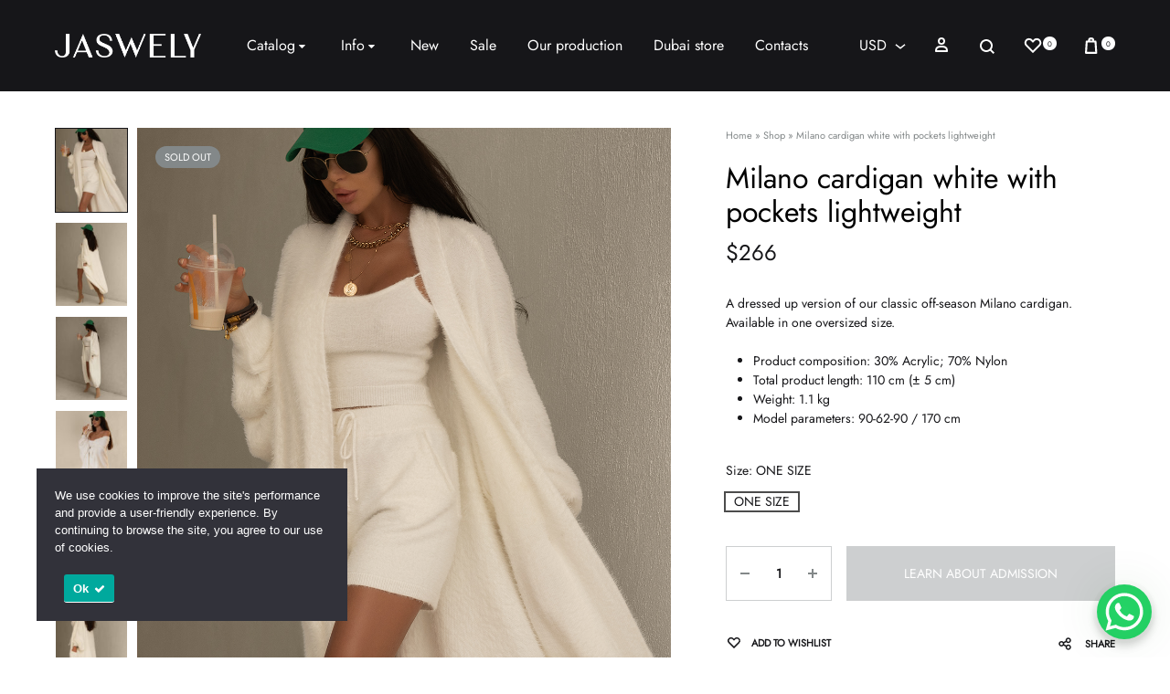

--- FILE ---
content_type: text/html; charset=UTF-8
request_url: https://jaswely.com/en/product/milano-cardigan-white-with-pockets-lightweight/
body_size: 27162
content:
<!doctype html>
<html lang="en-US">
<head>
	<meta charset="UTF-8">
	<meta name="viewport" content="width=device-width, initial-scale=1">
	<link rel="profile" href="http://gmpg.org/xfn/11">

	<meta name='robots' content='index, follow, max-image-preview:large, max-snippet:-1, max-video-preview:-1' />
<link rel="alternate" hreflang="uae" href="https://jaswely.com/product/milano-cardigan-white-with-pockets-lightweight/" />
<link rel="alternate" hreflang="en" href="https://jaswely.com/en/product/milano-cardigan-white-with-pockets-lightweight/" />
<link rel="alternate" hreflang="x-default" href="https://jaswely.com/product/milano-cardigan-white-with-pockets-lightweight/" />
<link rel="preload" href="https://jaswely.com/wp-content/themes/konte/fonts/functionpro-light-webfont.woff2" as="font" type="font/woff2" crossorigin><link rel="preload" href="https://jaswely.com/wp-content/themes/konte/fonts/functionpro-book-webfont.woff2" as="font" type="font/woff2" crossorigin><link rel="preload" href="https://jaswely.com/wp-content/themes/konte/fonts/functionpro-medium-webfont.woff2" as="font" type="font/woff2" crossorigin><link rel="preload" href="https://jaswely.com/wp-content/themes/konte/fonts/functionpro-demi-webfont.woff2" as="font" type="font/woff2" crossorigin><link rel="preload" href="https://jaswely.com/wp-content/themes/konte/fonts/functionpro-bold-webfont.woff2" as="font" type="font/woff2" crossorigin>
	<!-- This site is optimized with the Yoast SEO plugin v25.6 - https://yoast.com/wordpress/plugins/seo/ -->
	<title>Milano cardigan white with pockets lightweight - Jaswely</title><link rel="preload" data-rocket-preload as="style" href="https://fonts.googleapis.com/css?family=Jost&#038;subset=latin%2Clatin-ext&#038;display=swap" /><link rel="stylesheet" href="https://fonts.googleapis.com/css?family=Jost&#038;subset=latin%2Clatin-ext&#038;display=swap" media="print" onload="this.media='all'" /><noscript><link rel="stylesheet" href="https://fonts.googleapis.com/css?family=Jost&#038;subset=latin%2Clatin-ext&#038;display=swap" /></noscript><link rel="preload" data-rocket-preload as="image" href="https://jaswely.com/wp-content/uploads/2024/03/cardigan-milano-white-with-pockets-summer1.jpg" fetchpriority="high">
	<link rel="canonical" href="https://jaswely.com/product/milano-cardigan-white-with-pockets-lightweight/" />
	<meta property="og:locale" content="en_US" />
	<meta property="og:type" content="article" />
	<meta property="og:title" content="Milano cardigan white with pockets lightweight - Jaswely" />
	<meta property="og:description" content="A dressed up version of our classic off-season Milano cardigan. Available in one oversized size.   Product composition: 30% Acrylic; 70% Nylon  Total product length: 110 cm (± 5 cm)  Weight: 1.1 kg  Model parameters: 90-62-90 / 170 cm" />
	<meta property="og:url" content="https://jaswely.com/en/product/milano-cardigan-white-with-pockets-lightweight/" />
	<meta property="og:site_name" content="Jaswely" />
	<meta property="article:modified_time" content="2025-12-22T22:34:25+00:00" />
	<meta property="og:image" content="https://jaswely.com/wp-content/uploads/2024/03/cardigan-milano-white-with-pockets-summer1.jpg" />
	<meta property="og:image:width" content="1100" />
	<meta property="og:image:height" content="1250" />
	<meta property="og:image:type" content="image/jpeg" />
	<meta name="twitter:card" content="summary_large_image" />
	<meta name="twitter:label1" content="Est. reading time" />
	<meta name="twitter:data1" content="1 minute" />
	<script type="application/ld+json" class="yoast-schema-graph">{"@context":"https://schema.org","@graph":[{"@type":"WebPage","@id":"https://jaswely.com/en/product/milano-cardigan-white-with-pockets-lightweight/","url":"https://jaswely.com/en/product/milano-cardigan-white-with-pockets-lightweight/","name":"Milano cardigan white with pockets lightweight - Jaswely","isPartOf":{"@id":"https://jaswely.com/en/#website"},"primaryImageOfPage":{"@id":"https://jaswely.com/en/product/milano-cardigan-white-with-pockets-lightweight/#primaryimage"},"image":{"@id":"https://jaswely.com/en/product/milano-cardigan-white-with-pockets-lightweight/#primaryimage"},"thumbnailUrl":"https://jaswely.com/wp-content/uploads/2024/03/cardigan-milano-white-with-pockets-summer1.jpg","datePublished":"2022-03-10T19:19:35+00:00","dateModified":"2025-12-22T22:34:25+00:00","breadcrumb":{"@id":"https://jaswely.com/en/product/milano-cardigan-white-with-pockets-lightweight/#breadcrumb"},"inLanguage":"en-US","potentialAction":[{"@type":"ReadAction","target":["https://jaswely.com/en/product/milano-cardigan-white-with-pockets-lightweight/"]}]},{"@type":"ImageObject","inLanguage":"en-US","@id":"https://jaswely.com/en/product/milano-cardigan-white-with-pockets-lightweight/#primaryimage","url":"https://jaswely.com/wp-content/uploads/2024/03/cardigan-milano-white-with-pockets-summer1.jpg","contentUrl":"https://jaswely.com/wp-content/uploads/2024/03/cardigan-milano-white-with-pockets-summer1.jpg","width":1100,"height":1250},{"@type":"BreadcrumbList","@id":"https://jaswely.com/en/product/milano-cardigan-white-with-pockets-lightweight/#breadcrumb","itemListElement":[{"@type":"ListItem","position":1,"name":"Home","item":"https://jaswely.com/en/"},{"@type":"ListItem","position":2,"name":"Shop","item":"https://jaswely.com/en/shop/"},{"@type":"ListItem","position":3,"name":"Milano cardigan white with pockets lightweight"}]},{"@type":"WebSite","@id":"https://jaswely.com/en/#website","url":"https://jaswely.com/en/","name":"Jaswely","description":"","potentialAction":[{"@type":"SearchAction","target":{"@type":"EntryPoint","urlTemplate":"https://jaswely.com/en/?s={search_term_string}"},"query-input":{"@type":"PropertyValueSpecification","valueRequired":true,"valueName":"search_term_string"}}],"inLanguage":"en-US"}]}</script>
	<!-- / Yoast SEO plugin. -->


<link href='https://fonts.gstatic.com' crossorigin rel='preconnect' />
<link rel="alternate" type="application/rss+xml" title="Jaswely &raquo; Feed" href="https://jaswely.com/en/feed/" />
<link rel="alternate" type="application/rss+xml" title="Jaswely &raquo; Comments Feed" href="https://jaswely.com/en/comments/feed/" />
<link rel='stylesheet' id='woo-conditional-shipping-blocks-style-css' href='https://jaswely.com/wp-content/plugins/conditional-shipping-for-woocommerce/frontend/css/woo-conditional-shipping.css?ver=3.6.0.free' type='text/css' media='all' />
<style id='wp-emoji-styles-inline-css' type='text/css'>

	img.wp-smiley, img.emoji {
		display: inline !important;
		border: none !important;
		box-shadow: none !important;
		height: 1em !important;
		width: 1em !important;
		margin: 0 0.07em !important;
		vertical-align: -0.1em !important;
		background: none !important;
		padding: 0 !important;
	}
</style>
<link rel='stylesheet' id='wp-block-library-css' href='https://jaswely.com/wp-includes/css/dist/block-library/style.min.css?ver=6.6.2' type='text/css' media='all' />
<style id='wp-block-library-theme-inline-css' type='text/css'>
.wp-block-audio :where(figcaption){color:#555;font-size:13px;text-align:center}.is-dark-theme .wp-block-audio :where(figcaption){color:#ffffffa6}.wp-block-audio{margin:0 0 1em}.wp-block-code{border:1px solid #ccc;border-radius:4px;font-family:Menlo,Consolas,monaco,monospace;padding:.8em 1em}.wp-block-embed :where(figcaption){color:#555;font-size:13px;text-align:center}.is-dark-theme .wp-block-embed :where(figcaption){color:#ffffffa6}.wp-block-embed{margin:0 0 1em}.blocks-gallery-caption{color:#555;font-size:13px;text-align:center}.is-dark-theme .blocks-gallery-caption{color:#ffffffa6}:root :where(.wp-block-image figcaption){color:#555;font-size:13px;text-align:center}.is-dark-theme :root :where(.wp-block-image figcaption){color:#ffffffa6}.wp-block-image{margin:0 0 1em}.wp-block-pullquote{border-bottom:4px solid;border-top:4px solid;color:currentColor;margin-bottom:1.75em}.wp-block-pullquote cite,.wp-block-pullquote footer,.wp-block-pullquote__citation{color:currentColor;font-size:.8125em;font-style:normal;text-transform:uppercase}.wp-block-quote{border-left:.25em solid;margin:0 0 1.75em;padding-left:1em}.wp-block-quote cite,.wp-block-quote footer{color:currentColor;font-size:.8125em;font-style:normal;position:relative}.wp-block-quote.has-text-align-right{border-left:none;border-right:.25em solid;padding-left:0;padding-right:1em}.wp-block-quote.has-text-align-center{border:none;padding-left:0}.wp-block-quote.is-large,.wp-block-quote.is-style-large,.wp-block-quote.is-style-plain{border:none}.wp-block-search .wp-block-search__label{font-weight:700}.wp-block-search__button{border:1px solid #ccc;padding:.375em .625em}:where(.wp-block-group.has-background){padding:1.25em 2.375em}.wp-block-separator.has-css-opacity{opacity:.4}.wp-block-separator{border:none;border-bottom:2px solid;margin-left:auto;margin-right:auto}.wp-block-separator.has-alpha-channel-opacity{opacity:1}.wp-block-separator:not(.is-style-wide):not(.is-style-dots){width:100px}.wp-block-separator.has-background:not(.is-style-dots){border-bottom:none;height:1px}.wp-block-separator.has-background:not(.is-style-wide):not(.is-style-dots){height:2px}.wp-block-table{margin:0 0 1em}.wp-block-table td,.wp-block-table th{word-break:normal}.wp-block-table :where(figcaption){color:#555;font-size:13px;text-align:center}.is-dark-theme .wp-block-table :where(figcaption){color:#ffffffa6}.wp-block-video :where(figcaption){color:#555;font-size:13px;text-align:center}.is-dark-theme .wp-block-video :where(figcaption){color:#ffffffa6}.wp-block-video{margin:0 0 1em}:root :where(.wp-block-template-part.has-background){margin-bottom:0;margin-top:0;padding:1.25em 2.375em}
</style>
<style id='classic-theme-styles-inline-css' type='text/css'>
/*! This file is auto-generated */
.wp-block-button__link{color:#fff;background-color:#32373c;border-radius:9999px;box-shadow:none;text-decoration:none;padding:calc(.667em + 2px) calc(1.333em + 2px);font-size:1.125em}.wp-block-file__button{background:#32373c;color:#fff;text-decoration:none}
</style>
<style id='global-styles-inline-css' type='text/css'>
:root{--wp--preset--aspect-ratio--square: 1;--wp--preset--aspect-ratio--4-3: 4/3;--wp--preset--aspect-ratio--3-4: 3/4;--wp--preset--aspect-ratio--3-2: 3/2;--wp--preset--aspect-ratio--2-3: 2/3;--wp--preset--aspect-ratio--16-9: 16/9;--wp--preset--aspect-ratio--9-16: 9/16;--wp--preset--color--black: #000000;--wp--preset--color--cyan-bluish-gray: #abb8c3;--wp--preset--color--white: #ffffff;--wp--preset--color--pale-pink: #f78da7;--wp--preset--color--vivid-red: #cf2e2e;--wp--preset--color--luminous-vivid-orange: #ff6900;--wp--preset--color--luminous-vivid-amber: #fcb900;--wp--preset--color--light-green-cyan: #7bdcb5;--wp--preset--color--vivid-green-cyan: #00d084;--wp--preset--color--pale-cyan-blue: #8ed1fc;--wp--preset--color--vivid-cyan-blue: #0693e3;--wp--preset--color--vivid-purple: #9b51e0;--wp--preset--gradient--vivid-cyan-blue-to-vivid-purple: linear-gradient(135deg,rgba(6,147,227,1) 0%,rgb(155,81,224) 100%);--wp--preset--gradient--light-green-cyan-to-vivid-green-cyan: linear-gradient(135deg,rgb(122,220,180) 0%,rgb(0,208,130) 100%);--wp--preset--gradient--luminous-vivid-amber-to-luminous-vivid-orange: linear-gradient(135deg,rgba(252,185,0,1) 0%,rgba(255,105,0,1) 100%);--wp--preset--gradient--luminous-vivid-orange-to-vivid-red: linear-gradient(135deg,rgba(255,105,0,1) 0%,rgb(207,46,46) 100%);--wp--preset--gradient--very-light-gray-to-cyan-bluish-gray: linear-gradient(135deg,rgb(238,238,238) 0%,rgb(169,184,195) 100%);--wp--preset--gradient--cool-to-warm-spectrum: linear-gradient(135deg,rgb(74,234,220) 0%,rgb(151,120,209) 20%,rgb(207,42,186) 40%,rgb(238,44,130) 60%,rgb(251,105,98) 80%,rgb(254,248,76) 100%);--wp--preset--gradient--blush-light-purple: linear-gradient(135deg,rgb(255,206,236) 0%,rgb(152,150,240) 100%);--wp--preset--gradient--blush-bordeaux: linear-gradient(135deg,rgb(254,205,165) 0%,rgb(254,45,45) 50%,rgb(107,0,62) 100%);--wp--preset--gradient--luminous-dusk: linear-gradient(135deg,rgb(255,203,112) 0%,rgb(199,81,192) 50%,rgb(65,88,208) 100%);--wp--preset--gradient--pale-ocean: linear-gradient(135deg,rgb(255,245,203) 0%,rgb(182,227,212) 50%,rgb(51,167,181) 100%);--wp--preset--gradient--electric-grass: linear-gradient(135deg,rgb(202,248,128) 0%,rgb(113,206,126) 100%);--wp--preset--gradient--midnight: linear-gradient(135deg,rgb(2,3,129) 0%,rgb(40,116,252) 100%);--wp--preset--font-size--small: 12px;--wp--preset--font-size--medium: 24px;--wp--preset--font-size--large: 40px;--wp--preset--font-size--x-large: 42px;--wp--preset--font-size--normal: 18px;--wp--preset--font-size--huge: 64px;--wp--preset--font-family--inter: "Inter", sans-serif;--wp--preset--font-family--cardo: Cardo;--wp--preset--spacing--20: 0.44rem;--wp--preset--spacing--30: 0.67rem;--wp--preset--spacing--40: 1rem;--wp--preset--spacing--50: 1.5rem;--wp--preset--spacing--60: 2.25rem;--wp--preset--spacing--70: 3.38rem;--wp--preset--spacing--80: 5.06rem;--wp--preset--shadow--natural: 6px 6px 9px rgba(0, 0, 0, 0.2);--wp--preset--shadow--deep: 12px 12px 50px rgba(0, 0, 0, 0.4);--wp--preset--shadow--sharp: 6px 6px 0px rgba(0, 0, 0, 0.2);--wp--preset--shadow--outlined: 6px 6px 0px -3px rgba(255, 255, 255, 1), 6px 6px rgba(0, 0, 0, 1);--wp--preset--shadow--crisp: 6px 6px 0px rgba(0, 0, 0, 1);}:where(.is-layout-flex){gap: 0.5em;}:where(.is-layout-grid){gap: 0.5em;}body .is-layout-flex{display: flex;}.is-layout-flex{flex-wrap: wrap;align-items: center;}.is-layout-flex > :is(*, div){margin: 0;}body .is-layout-grid{display: grid;}.is-layout-grid > :is(*, div){margin: 0;}:where(.wp-block-columns.is-layout-flex){gap: 2em;}:where(.wp-block-columns.is-layout-grid){gap: 2em;}:where(.wp-block-post-template.is-layout-flex){gap: 1.25em;}:where(.wp-block-post-template.is-layout-grid){gap: 1.25em;}.has-black-color{color: var(--wp--preset--color--black) !important;}.has-cyan-bluish-gray-color{color: var(--wp--preset--color--cyan-bluish-gray) !important;}.has-white-color{color: var(--wp--preset--color--white) !important;}.has-pale-pink-color{color: var(--wp--preset--color--pale-pink) !important;}.has-vivid-red-color{color: var(--wp--preset--color--vivid-red) !important;}.has-luminous-vivid-orange-color{color: var(--wp--preset--color--luminous-vivid-orange) !important;}.has-luminous-vivid-amber-color{color: var(--wp--preset--color--luminous-vivid-amber) !important;}.has-light-green-cyan-color{color: var(--wp--preset--color--light-green-cyan) !important;}.has-vivid-green-cyan-color{color: var(--wp--preset--color--vivid-green-cyan) !important;}.has-pale-cyan-blue-color{color: var(--wp--preset--color--pale-cyan-blue) !important;}.has-vivid-cyan-blue-color{color: var(--wp--preset--color--vivid-cyan-blue) !important;}.has-vivid-purple-color{color: var(--wp--preset--color--vivid-purple) !important;}.has-black-background-color{background-color: var(--wp--preset--color--black) !important;}.has-cyan-bluish-gray-background-color{background-color: var(--wp--preset--color--cyan-bluish-gray) !important;}.has-white-background-color{background-color: var(--wp--preset--color--white) !important;}.has-pale-pink-background-color{background-color: var(--wp--preset--color--pale-pink) !important;}.has-vivid-red-background-color{background-color: var(--wp--preset--color--vivid-red) !important;}.has-luminous-vivid-orange-background-color{background-color: var(--wp--preset--color--luminous-vivid-orange) !important;}.has-luminous-vivid-amber-background-color{background-color: var(--wp--preset--color--luminous-vivid-amber) !important;}.has-light-green-cyan-background-color{background-color: var(--wp--preset--color--light-green-cyan) !important;}.has-vivid-green-cyan-background-color{background-color: var(--wp--preset--color--vivid-green-cyan) !important;}.has-pale-cyan-blue-background-color{background-color: var(--wp--preset--color--pale-cyan-blue) !important;}.has-vivid-cyan-blue-background-color{background-color: var(--wp--preset--color--vivid-cyan-blue) !important;}.has-vivid-purple-background-color{background-color: var(--wp--preset--color--vivid-purple) !important;}.has-black-border-color{border-color: var(--wp--preset--color--black) !important;}.has-cyan-bluish-gray-border-color{border-color: var(--wp--preset--color--cyan-bluish-gray) !important;}.has-white-border-color{border-color: var(--wp--preset--color--white) !important;}.has-pale-pink-border-color{border-color: var(--wp--preset--color--pale-pink) !important;}.has-vivid-red-border-color{border-color: var(--wp--preset--color--vivid-red) !important;}.has-luminous-vivid-orange-border-color{border-color: var(--wp--preset--color--luminous-vivid-orange) !important;}.has-luminous-vivid-amber-border-color{border-color: var(--wp--preset--color--luminous-vivid-amber) !important;}.has-light-green-cyan-border-color{border-color: var(--wp--preset--color--light-green-cyan) !important;}.has-vivid-green-cyan-border-color{border-color: var(--wp--preset--color--vivid-green-cyan) !important;}.has-pale-cyan-blue-border-color{border-color: var(--wp--preset--color--pale-cyan-blue) !important;}.has-vivid-cyan-blue-border-color{border-color: var(--wp--preset--color--vivid-cyan-blue) !important;}.has-vivid-purple-border-color{border-color: var(--wp--preset--color--vivid-purple) !important;}.has-vivid-cyan-blue-to-vivid-purple-gradient-background{background: var(--wp--preset--gradient--vivid-cyan-blue-to-vivid-purple) !important;}.has-light-green-cyan-to-vivid-green-cyan-gradient-background{background: var(--wp--preset--gradient--light-green-cyan-to-vivid-green-cyan) !important;}.has-luminous-vivid-amber-to-luminous-vivid-orange-gradient-background{background: var(--wp--preset--gradient--luminous-vivid-amber-to-luminous-vivid-orange) !important;}.has-luminous-vivid-orange-to-vivid-red-gradient-background{background: var(--wp--preset--gradient--luminous-vivid-orange-to-vivid-red) !important;}.has-very-light-gray-to-cyan-bluish-gray-gradient-background{background: var(--wp--preset--gradient--very-light-gray-to-cyan-bluish-gray) !important;}.has-cool-to-warm-spectrum-gradient-background{background: var(--wp--preset--gradient--cool-to-warm-spectrum) !important;}.has-blush-light-purple-gradient-background{background: var(--wp--preset--gradient--blush-light-purple) !important;}.has-blush-bordeaux-gradient-background{background: var(--wp--preset--gradient--blush-bordeaux) !important;}.has-luminous-dusk-gradient-background{background: var(--wp--preset--gradient--luminous-dusk) !important;}.has-pale-ocean-gradient-background{background: var(--wp--preset--gradient--pale-ocean) !important;}.has-electric-grass-gradient-background{background: var(--wp--preset--gradient--electric-grass) !important;}.has-midnight-gradient-background{background: var(--wp--preset--gradient--midnight) !important;}.has-small-font-size{font-size: var(--wp--preset--font-size--small) !important;}.has-medium-font-size{font-size: var(--wp--preset--font-size--medium) !important;}.has-large-font-size{font-size: var(--wp--preset--font-size--large) !important;}.has-x-large-font-size{font-size: var(--wp--preset--font-size--x-large) !important;}
:where(.wp-block-post-template.is-layout-flex){gap: 1.25em;}:where(.wp-block-post-template.is-layout-grid){gap: 1.25em;}
:where(.wp-block-columns.is-layout-flex){gap: 2em;}:where(.wp-block-columns.is-layout-grid){gap: 2em;}
:root :where(.wp-block-pullquote){font-size: 1.5em;line-height: 1.6;}
</style>
<link rel='stylesheet' id='wpml-blocks-css' href='https://jaswely.com/wp-content/plugins/sitepress-multilingual-cms/dist/css/blocks/styles.css?ver=4.6.13' type='text/css' media='all' />
<link rel='stylesheet' id='cookie-notice-front-css' href='https://jaswely.com/wp-content/plugins/cookie-notice/css/front.min.css?ver=2.5.11' type='text/css' media='all' />
<link rel='stylesheet' id='wcml-dropdown-0-css' href='//jaswely.com/wp-content/plugins/woocommerce-multilingual/templates/currency-switchers/legacy-dropdown/style.css?ver=5.3.8' type='text/css' media='all' />
<style id='woocommerce-inline-inline-css' type='text/css'>
.woocommerce form .form-row .required { visibility: visible; }
</style>
<link rel='stylesheet' id='wt_woocommerce_invoice_addon-css' href='https://jaswely.com/wp-content/plugins/wt-woocommerce-invoice-addon/public/css/wt_woocommerce_invoice_addon-public.css?ver=1.6.4' type='text/css' media='all' />
<link rel='stylesheet' id='wcboost-variation-swatches-css' href='https://jaswely.com/wp-content/plugins/wcboost-variation-swatches/assets/css/frontend.css?ver=1.1.3' type='text/css' media='all' />
<style id='wcboost-variation-swatches-inline-css' type='text/css'>
:root { --wcboost-swatches-item-width: 18px; --wcboost-swatches-item-height: 18px; }
</style>
<link rel='stylesheet' id='woo_conditional_shipping_css-css' href='https://jaswely.com/wp-content/plugins/conditional-shipping-for-woocommerce/includes/frontend/../../frontend/css/woo-conditional-shipping.css?ver=3.6.0.free' type='text/css' media='all' />

<link rel='stylesheet' id='animate-css' href='https://jaswely.com/wp-content/themes/konte/css/animate.css?ver=3.5.2' type='text/css' media='all' />
<link rel='stylesheet' id='font-awesome-css' href='https://jaswely.com/wp-content/themes/konte/css/font-awesome.min.css?ver=4.7.0' type='text/css' media='all' />
<link rel='stylesheet' id='bootstrap-grid-css' href='https://jaswely.com/wp-content/themes/konte/css/bootstrap.css?ver=3.3.7' type='text/css' media='all' />
<link rel='stylesheet' id='konte-css' href='https://jaswely.com/wp-content/themes/konte/style.css?ver=1.0.0' type='text/css' media='all' />
<style id='konte-inline-css' type='text/css'>
body, .block-editor .editor-styles-wrapper{font-family: Jost;font-weight: 400;}h1, .h1{font-family: Jost;font-weight: 200;color: #000000;}h2, .h2{font-family: Jost;font-weight: 200;color: #000000;}h3, .h3{font-family: Jost;font-weight: 200;color: #000000;}.single-page-header .entry-title, .page .page .entry-title{font-family: Jost;font-size: 40px;font-weight: 200;}.topbar {height: 40px}.header-main, .header-v10 .site-branding, .header-v10 .header-main .header-right-items { height: 100px; }.header-bottom { height: 90px; }.header-mobile {height: 60px}.logo img {width: 160px;}.logo svg {width: 160px;height: auto;}
</style>
<link rel='stylesheet' id='flexible-shipping-free-shipping-css' href='https://jaswely.com/wp-content/plugins/flexible-shipping/assets/dist/css/free-shipping.css?ver=6.5.4.2' type='text/css' media='all' />
<link rel='stylesheet' id='soo-wishlist-css' href='https://jaswely.com/wp-content/plugins/soo-wishlist/assets/css/wishlist.css?ver=1.2.8' type='text/css' media='all' />
<link rel='stylesheet' id='konte-child-css' href='https://jaswely.com/wp-content/themes/konte-child/style.css?ver=1.0' type='text/css' media='all' />
<link rel='stylesheet' id='select2-css' href='https://jaswely.com/wp-content/plugins/woocommerce/assets/css/select2.css?ver=9.3.3' type='text/css' media='all' />
<link rel='stylesheet' id='konte-woocommerce-css' href='https://jaswely.com/wp-content/themes/konte/woocommerce.css?ver=6.6.2' type='text/css' media='all' />
<style id='konte-woocommerce-inline-css' type='text/css'>
.woocommerce-badge.onsale {background-color: #000000}.woocommerce-badge.new {background-color: #000000}.woocommerce-badge.featured {background-color: #ff736c}.woocommerce-badge.sold-out {background-color: #838889}

			:root {
				--wcboost-swatches-item-gap: 0;
			}
			.wcboost-variation-swatches--default {
				--wcboost-swatches-item-padding: 0px;
			}
			.wcboost-variation-swatches--catalog {
				--wcboost-swatches-item-gap: 16px;
				--wcboost-swatches-button-font-size: 14px;
				--wcboost-swatches-label-font-size: 14px;
			}
			.wcboost-variation-swatches--catalog .wcboost-variation-swatches__item {
				margin: 0;
			}
			.woocommerce .wcboost-variation-swatches--button .wcboost-variation-swatches__item {
				padding-top: 2px;
				padding-bottom: 2px;
				padding-left: calc(var(--wcboost-swatches-item-width) / 2);
				padding-right: calc(var(--wcboost-swatches-item-width) / 2);
			}
		
</style>
<script type="text/template" id="tmpl-variation-template">
	<div class="woocommerce-variation-description">{{{ data.variation.variation_description }}}</div>
	<div class="woocommerce-variation-price">{{{ data.variation.price_html }}}</div>
	<div class="woocommerce-variation-availability">{{{ data.variation.availability_html }}}</div>
</script>
<script type="text/template" id="tmpl-unavailable-variation-template">
	<p role="alert">Sorry, this product is unavailable. Please choose a different combination.</p>
</script>
<script type="text/javascript" id="wpml-cookie-js-extra">
/* <![CDATA[ */
var wpml_cookies = {"wp-wpml_current_language":{"value":"en","expires":1,"path":"\/"}};
var wpml_cookies = {"wp-wpml_current_language":{"value":"en","expires":1,"path":"\/"}};
/* ]]> */
</script>
<script type="text/javascript" src="https://jaswely.com/wp-content/plugins/sitepress-multilingual-cms/res/js/cookies/language-cookie.js?ver=4.6.13" id="wpml-cookie-js" defer="defer" data-wp-strategy="defer"></script>
<script type="text/javascript" id="cookie-notice-front-js-before">
/* <![CDATA[ */
var cnArgs = {"ajaxUrl":"https:\/\/jaswely.com\/wp-admin\/admin-ajax.php","nonce":"23b2924295","hideEffect":"fade","position":"bottom","onScroll":false,"onScrollOffset":100,"onClick":false,"cookieName":"cookie_notice_accepted","cookieTime":2592000,"cookieTimeRejected":2592000,"globalCookie":false,"redirection":false,"cache":true,"revokeCookies":false,"revokeCookiesOpt":"automatic"};
/* ]]> */
</script>
<script type="text/javascript" src="https://jaswely.com/wp-content/plugins/cookie-notice/js/front.min.js?ver=2.5.11" id="cookie-notice-front-js"></script>
<script type="text/javascript" src="https://jaswely.com/wp-includes/js/jquery/jquery.min.js?ver=3.7.1" id="jquery-core-js"></script>
<script type="text/javascript" src="https://jaswely.com/wp-includes/js/jquery/jquery-migrate.min.js?ver=3.4.1" id="jquery-migrate-js"></script>
<script type="text/javascript" src="https://jaswely.com/wp-content/plugins/woocommerce/assets/js/jquery-blockui/jquery.blockUI.min.js?ver=2.7.0-wc.9.3.3" id="jquery-blockui-js" data-wp-strategy="defer"></script>
<script type="text/javascript" id="wc-add-to-cart-js-extra">
/* <![CDATA[ */
var wc_add_to_cart_params = {"ajax_url":"\/wp-admin\/admin-ajax.php?lang=en","wc_ajax_url":"\/en\/?wc-ajax=%%endpoint%%","i18n_view_cart":"View cart","cart_url":"https:\/\/jaswely.com\/en\/cart\/","is_cart":"","cart_redirect_after_add":"no"};
/* ]]> */
</script>
<script type="text/javascript" src="https://jaswely.com/wp-content/plugins/woocommerce/assets/js/frontend/add-to-cart.min.js?ver=9.3.3" id="wc-add-to-cart-js" data-wp-strategy="defer"></script>
<script type="text/javascript" src="https://jaswely.com/wp-content/plugins/woocommerce/assets/js/flexslider/jquery.flexslider.min.js?ver=2.7.2-wc.9.3.3" id="flexslider-js" defer="defer" data-wp-strategy="defer"></script>
<script type="text/javascript" id="wc-single-product-js-extra">
/* <![CDATA[ */
var wc_single_product_params = {"i18n_required_rating_text":"Please select a rating","review_rating_required":"yes","flexslider":{"rtl":false,"animation":"slide","smoothHeight":true,"directionNav":false,"controlNav":"thumbnails","slideshow":false,"animationSpeed":500,"animationLoop":false,"allowOneSlide":false},"zoom_enabled":"1","zoom_options":[],"photoswipe_enabled":"","photoswipe_options":{"shareEl":false,"closeOnScroll":false,"history":false,"hideAnimationDuration":400,"showAnimationDuration":400,"captionEl":false,"showHideOpacity":true},"flexslider_enabled":"1"};
/* ]]> */
</script>
<script type="text/javascript" src="https://jaswely.com/wp-content/plugins/woocommerce/assets/js/frontend/single-product.min.js?ver=9.3.3" id="wc-single-product-js" defer="defer" data-wp-strategy="defer"></script>
<script type="text/javascript" src="https://jaswely.com/wp-content/plugins/woocommerce/assets/js/js-cookie/js.cookie.min.js?ver=2.1.4-wc.9.3.3" id="js-cookie-js" defer="defer" data-wp-strategy="defer"></script>
<script type="text/javascript" id="woocommerce-js-extra">
/* <![CDATA[ */
var woocommerce_params = {"ajax_url":"\/wp-admin\/admin-ajax.php?lang=en","wc_ajax_url":"\/en\/?wc-ajax=%%endpoint%%"};
/* ]]> */
</script>
<script type="text/javascript" src="https://jaswely.com/wp-content/plugins/woocommerce/assets/js/frontend/woocommerce.min.js?ver=9.3.3" id="woocommerce-js" defer="defer" data-wp-strategy="defer"></script>
<script type="text/javascript" src="https://jaswely.com/wp-content/plugins/wt-woocommerce-invoice-addon/public/js/wt_woocommerce_invoice_addon-public.js?ver=1.6.4" id="wt_woocommerce_invoice_addon-js"></script>
<script type="text/javascript" id="woo-conditional-shipping-js-js-extra">
/* <![CDATA[ */
var conditional_shipping_settings = {"trigger_fields":[]};
/* ]]> */
</script>
<script type="text/javascript" src="https://jaswely.com/wp-content/plugins/conditional-shipping-for-woocommerce/includes/frontend/../../frontend/js/woo-conditional-shipping.js?ver=3.6.0.free" id="woo-conditional-shipping-js-js"></script>
<script type="text/javascript" src="https://jaswely.com/wp-content/plugins/js_composer/assets/js/vendors/woocommerce-add-to-cart.js?ver=7.9" id="vc_woocommerce-add-to-cart-js-js"></script>
<script type="text/javascript" src="https://jaswely.com/wp-includes/js/underscore.min.js?ver=1.13.4" id="underscore-js"></script>
<script type="text/javascript" id="wp-util-js-extra">
/* <![CDATA[ */
var _wpUtilSettings = {"ajax":{"url":"\/wp-admin\/admin-ajax.php"}};
/* ]]> */
</script>
<script type="text/javascript" src="https://jaswely.com/wp-includes/js/wp-util.min.js?ver=6.6.2" id="wp-util-js"></script>
<script type="text/javascript" src="https://jaswely.com/wp-content/plugins/woocommerce/assets/js/select2/select2.full.min.js?ver=4.0.3-wc.9.3.3" id="select2-js" defer="defer" data-wp-strategy="defer"></script>
<script type="text/javascript" id="wc-add-to-cart-variation-js-extra">
/* <![CDATA[ */
var wc_add_to_cart_variation_params = {"wc_ajax_url":"\/en\/?wc-ajax=%%endpoint%%","i18n_no_matching_variations_text":"Sorry, no products matched your selection. Please choose a different combination.","i18n_make_a_selection_text":"Please select some product options before adding this product to your cart.","i18n_unavailable_text":"Sorry, this product is unavailable. Please choose a different combination."};
/* ]]> */
</script>
<script type="text/javascript" src="https://jaswely.com/wp-content/themes/konte-child/js/add-to-cart-variation.js?ver=6.6.2" id="wc-add-to-cart-variation-js"></script>
<script type="text/javascript" src="https://jaswely.com/wp-content/themes/konte-child/js/main.js?ver=1.1" id="konte-child-script-js"></script>
<script type="text/javascript" src="https://jaswely.com/wp-content/themes/konte-child/js/jquery.magnific-popup.min.js?ver=1.0" id="konte-child-magnific-popup-js"></script>
<script></script><link rel="https://api.w.org/" href="https://jaswely.com/en/wp-json/" /><link rel="alternate" title="JSON" type="application/json" href="https://jaswely.com/en/wp-json/wp/v2/product/60274" /><link rel="EditURI" type="application/rsd+xml" title="RSD" href="https://jaswely.com/xmlrpc.php?rsd" />
<meta name="generator" content="WordPress 6.6.2" />
<meta name="generator" content="WooCommerce 9.3.3" />
<link rel='shortlink' href='https://jaswely.com/en/?p=60274' />
<link rel="alternate" title="oEmbed (JSON)" type="application/json+oembed" href="https://jaswely.com/en/wp-json/oembed/1.0/embed?url=https%3A%2F%2Fjaswely.com%2Fen%2Fproduct%2Fmilano-cardigan-white-with-pockets-lightweight%2F" />
<link rel="alternate" title="oEmbed (XML)" type="text/xml+oembed" href="https://jaswely.com/en/wp-json/oembed/1.0/embed?url=https%3A%2F%2Fjaswely.com%2Fen%2Fproduct%2Fmilano-cardigan-white-with-pockets-lightweight%2F&#038;format=xml" />
<meta name="generator" content="WPML ver:4.6.13 stt:1,66;" />
	<noscript><style>.woocommerce-product-gallery{ opacity: 1 !important; }</style></noscript>
	<meta name="generator" content="Powered by WPBakery Page Builder - drag and drop page builder for WordPress."/>
<meta name="generator" content="Powered by Slider Revolution 6.7.18 - responsive, Mobile-Friendly Slider Plugin for WordPress with comfortable drag and drop interface." />
<style id='wp-fonts-local' type='text/css'>
@font-face{font-family:Inter;font-style:normal;font-weight:300 900;font-display:fallback;src:url('https://jaswely.com/wp-content/plugins/woocommerce/assets/fonts/Inter-VariableFont_slnt,wght.woff2') format('woff2');font-stretch:normal;}
@font-face{font-family:Cardo;font-style:normal;font-weight:400;font-display:fallback;src:url('https://jaswely.com/wp-content/plugins/woocommerce/assets/fonts/cardo_normal_400.woff2') format('woff2');}
</style>
<script>function setREVStartSize(e){
			//window.requestAnimationFrame(function() {
				window.RSIW = window.RSIW===undefined ? window.innerWidth : window.RSIW;
				window.RSIH = window.RSIH===undefined ? window.innerHeight : window.RSIH;
				try {
					var pw = document.getElementById(e.c).parentNode.offsetWidth,
						newh;
					pw = pw===0 || isNaN(pw) || (e.l=="fullwidth" || e.layout=="fullwidth") ? window.RSIW : pw;
					e.tabw = e.tabw===undefined ? 0 : parseInt(e.tabw);
					e.thumbw = e.thumbw===undefined ? 0 : parseInt(e.thumbw);
					e.tabh = e.tabh===undefined ? 0 : parseInt(e.tabh);
					e.thumbh = e.thumbh===undefined ? 0 : parseInt(e.thumbh);
					e.tabhide = e.tabhide===undefined ? 0 : parseInt(e.tabhide);
					e.thumbhide = e.thumbhide===undefined ? 0 : parseInt(e.thumbhide);
					e.mh = e.mh===undefined || e.mh=="" || e.mh==="auto" ? 0 : parseInt(e.mh,0);
					if(e.layout==="fullscreen" || e.l==="fullscreen")
						newh = Math.max(e.mh,window.RSIH);
					else{
						e.gw = Array.isArray(e.gw) ? e.gw : [e.gw];
						for (var i in e.rl) if (e.gw[i]===undefined || e.gw[i]===0) e.gw[i] = e.gw[i-1];
						e.gh = e.el===undefined || e.el==="" || (Array.isArray(e.el) && e.el.length==0)? e.gh : e.el;
						e.gh = Array.isArray(e.gh) ? e.gh : [e.gh];
						for (var i in e.rl) if (e.gh[i]===undefined || e.gh[i]===0) e.gh[i] = e.gh[i-1];
											
						var nl = new Array(e.rl.length),
							ix = 0,
							sl;
						e.tabw = e.tabhide>=pw ? 0 : e.tabw;
						e.thumbw = e.thumbhide>=pw ? 0 : e.thumbw;
						e.tabh = e.tabhide>=pw ? 0 : e.tabh;
						e.thumbh = e.thumbhide>=pw ? 0 : e.thumbh;
						for (var i in e.rl) nl[i] = e.rl[i]<window.RSIW ? 0 : e.rl[i];
						sl = nl[0];
						for (var i in nl) if (sl>nl[i] && nl[i]>0) { sl = nl[i]; ix=i;}
						var m = pw>(e.gw[ix]+e.tabw+e.thumbw) ? 1 : (pw-(e.tabw+e.thumbw)) / (e.gw[ix]);
						newh =  (e.gh[ix] * m) + (e.tabh + e.thumbh);
					}
					var el = document.getElementById(e.c);
					if (el!==null && el) el.style.height = newh+"px";
					el = document.getElementById(e.c+"_wrapper");
					if (el!==null && el) {
						el.style.height = newh+"px";
						el.style.display = "block";
					}
				} catch(e){
					console.log("Failure at Presize of Slider:" + e)
				}
			//});
		  };</script>
		<style type="text/css" id="wp-custom-css">
			.text-center {
	text-align: center;
}		</style>
		<style id="kirki-inline-styles">/* cyrillic */
@font-face {
  font-family: 'Jost';
  font-style: normal;
  font-weight: 200;
  font-display: swap;
  src: url(https://jaswely.com/wp-content/fonts/jost/92zatBhPNqw73oDd4iYl.woff2) format('woff2');
  unicode-range: U+0301, U+0400-045F, U+0490-0491, U+04B0-04B1, U+2116;
}
/* latin-ext */
@font-face {
  font-family: 'Jost';
  font-style: normal;
  font-weight: 200;
  font-display: swap;
  src: url(https://jaswely.com/wp-content/fonts/jost/92zatBhPNqw73ord4iYl.woff2) format('woff2');
  unicode-range: U+0100-02BA, U+02BD-02C5, U+02C7-02CC, U+02CE-02D7, U+02DD-02FF, U+0304, U+0308, U+0329, U+1D00-1DBF, U+1E00-1E9F, U+1EF2-1EFF, U+2020, U+20A0-20AB, U+20AD-20C0, U+2113, U+2C60-2C7F, U+A720-A7FF;
}
/* latin */
@font-face {
  font-family: 'Jost';
  font-style: normal;
  font-weight: 200;
  font-display: swap;
  src: url(https://jaswely.com/wp-content/fonts/jost/92zatBhPNqw73oTd4g.woff2) format('woff2');
  unicode-range: U+0000-00FF, U+0131, U+0152-0153, U+02BB-02BC, U+02C6, U+02DA, U+02DC, U+0304, U+0308, U+0329, U+2000-206F, U+20AC, U+2122, U+2191, U+2193, U+2212, U+2215, U+FEFF, U+FFFD;
}
/* cyrillic */
@font-face {
  font-family: 'Jost';
  font-style: normal;
  font-weight: 400;
  font-display: swap;
  src: url(https://jaswely.com/wp-content/fonts/jost/92zatBhPNqw73oDd4iYl.woff2) format('woff2');
  unicode-range: U+0301, U+0400-045F, U+0490-0491, U+04B0-04B1, U+2116;
}
/* latin-ext */
@font-face {
  font-family: 'Jost';
  font-style: normal;
  font-weight: 400;
  font-display: swap;
  src: url(https://jaswely.com/wp-content/fonts/jost/92zatBhPNqw73ord4iYl.woff2) format('woff2');
  unicode-range: U+0100-02BA, U+02BD-02C5, U+02C7-02CC, U+02CE-02D7, U+02DD-02FF, U+0304, U+0308, U+0329, U+1D00-1DBF, U+1E00-1E9F, U+1EF2-1EFF, U+2020, U+20A0-20AB, U+20AD-20C0, U+2113, U+2C60-2C7F, U+A720-A7FF;
}
/* latin */
@font-face {
  font-family: 'Jost';
  font-style: normal;
  font-weight: 400;
  font-display: swap;
  src: url(https://jaswely.com/wp-content/fonts/jost/92zatBhPNqw73oTd4g.woff2) format('woff2');
  unicode-range: U+0000-00FF, U+0131, U+0152-0153, U+02BB-02BC, U+02C6, U+02DA, U+02DC, U+0304, U+0308, U+0329, U+2000-206F, U+20AC, U+2122, U+2191, U+2193, U+2212, U+2215, U+FEFF, U+FFFD;
}/* devanagari */
@font-face {
  font-family: 'Poppins';
  font-style: normal;
  font-weight: 700;
  font-display: swap;
  src: url(https://jaswely.com/wp-content/fonts/poppins/pxiByp8kv8JHgFVrLCz7Z11lFc-K.woff2) format('woff2');
  unicode-range: U+0900-097F, U+1CD0-1CF9, U+200C-200D, U+20A8, U+20B9, U+20F0, U+25CC, U+A830-A839, U+A8E0-A8FF, U+11B00-11B09;
}
/* latin-ext */
@font-face {
  font-family: 'Poppins';
  font-style: normal;
  font-weight: 700;
  font-display: swap;
  src: url(https://jaswely.com/wp-content/fonts/poppins/pxiByp8kv8JHgFVrLCz7Z1JlFc-K.woff2) format('woff2');
  unicode-range: U+0100-02BA, U+02BD-02C5, U+02C7-02CC, U+02CE-02D7, U+02DD-02FF, U+0304, U+0308, U+0329, U+1D00-1DBF, U+1E00-1E9F, U+1EF2-1EFF, U+2020, U+20A0-20AB, U+20AD-20C0, U+2113, U+2C60-2C7F, U+A720-A7FF;
}
/* latin */
@font-face {
  font-family: 'Poppins';
  font-style: normal;
  font-weight: 700;
  font-display: swap;
  src: url(https://jaswely.com/wp-content/fonts/poppins/pxiByp8kv8JHgFVrLCz7Z1xlFQ.woff2) format('woff2');
  unicode-range: U+0000-00FF, U+0131, U+0152-0153, U+02BB-02BC, U+02C6, U+02DA, U+02DC, U+0304, U+0308, U+0329, U+2000-206F, U+20AC, U+2122, U+2191, U+2193, U+2212, U+2215, U+FEFF, U+FFFD;
}/* cyrillic */
@font-face {
  font-family: 'Jost';
  font-style: normal;
  font-weight: 200;
  font-display: swap;
  src: url(https://jaswely.com/wp-content/fonts/jost/92zatBhPNqw73oDd4iYl.woff2) format('woff2');
  unicode-range: U+0301, U+0400-045F, U+0490-0491, U+04B0-04B1, U+2116;
}
/* latin-ext */
@font-face {
  font-family: 'Jost';
  font-style: normal;
  font-weight: 200;
  font-display: swap;
  src: url(https://jaswely.com/wp-content/fonts/jost/92zatBhPNqw73ord4iYl.woff2) format('woff2');
  unicode-range: U+0100-02BA, U+02BD-02C5, U+02C7-02CC, U+02CE-02D7, U+02DD-02FF, U+0304, U+0308, U+0329, U+1D00-1DBF, U+1E00-1E9F, U+1EF2-1EFF, U+2020, U+20A0-20AB, U+20AD-20C0, U+2113, U+2C60-2C7F, U+A720-A7FF;
}
/* latin */
@font-face {
  font-family: 'Jost';
  font-style: normal;
  font-weight: 200;
  font-display: swap;
  src: url(https://jaswely.com/wp-content/fonts/jost/92zatBhPNqw73oTd4g.woff2) format('woff2');
  unicode-range: U+0000-00FF, U+0131, U+0152-0153, U+02BB-02BC, U+02C6, U+02DA, U+02DC, U+0304, U+0308, U+0329, U+2000-206F, U+20AC, U+2122, U+2191, U+2193, U+2212, U+2215, U+FEFF, U+FFFD;
}
/* cyrillic */
@font-face {
  font-family: 'Jost';
  font-style: normal;
  font-weight: 400;
  font-display: swap;
  src: url(https://jaswely.com/wp-content/fonts/jost/92zatBhPNqw73oDd4iYl.woff2) format('woff2');
  unicode-range: U+0301, U+0400-045F, U+0490-0491, U+04B0-04B1, U+2116;
}
/* latin-ext */
@font-face {
  font-family: 'Jost';
  font-style: normal;
  font-weight: 400;
  font-display: swap;
  src: url(https://jaswely.com/wp-content/fonts/jost/92zatBhPNqw73ord4iYl.woff2) format('woff2');
  unicode-range: U+0100-02BA, U+02BD-02C5, U+02C7-02CC, U+02CE-02D7, U+02DD-02FF, U+0304, U+0308, U+0329, U+1D00-1DBF, U+1E00-1E9F, U+1EF2-1EFF, U+2020, U+20A0-20AB, U+20AD-20C0, U+2113, U+2C60-2C7F, U+A720-A7FF;
}
/* latin */
@font-face {
  font-family: 'Jost';
  font-style: normal;
  font-weight: 400;
  font-display: swap;
  src: url(https://jaswely.com/wp-content/fonts/jost/92zatBhPNqw73oTd4g.woff2) format('woff2');
  unicode-range: U+0000-00FF, U+0131, U+0152-0153, U+02BB-02BC, U+02C6, U+02DA, U+02DC, U+0304, U+0308, U+0329, U+2000-206F, U+20AC, U+2122, U+2191, U+2193, U+2212, U+2215, U+FEFF, U+FFFD;
}/* devanagari */
@font-face {
  font-family: 'Poppins';
  font-style: normal;
  font-weight: 700;
  font-display: swap;
  src: url(https://jaswely.com/wp-content/fonts/poppins/pxiByp8kv8JHgFVrLCz7Z11lFc-K.woff2) format('woff2');
  unicode-range: U+0900-097F, U+1CD0-1CF9, U+200C-200D, U+20A8, U+20B9, U+20F0, U+25CC, U+A830-A839, U+A8E0-A8FF, U+11B00-11B09;
}
/* latin-ext */
@font-face {
  font-family: 'Poppins';
  font-style: normal;
  font-weight: 700;
  font-display: swap;
  src: url(https://jaswely.com/wp-content/fonts/poppins/pxiByp8kv8JHgFVrLCz7Z1JlFc-K.woff2) format('woff2');
  unicode-range: U+0100-02BA, U+02BD-02C5, U+02C7-02CC, U+02CE-02D7, U+02DD-02FF, U+0304, U+0308, U+0329, U+1D00-1DBF, U+1E00-1E9F, U+1EF2-1EFF, U+2020, U+20A0-20AB, U+20AD-20C0, U+2113, U+2C60-2C7F, U+A720-A7FF;
}
/* latin */
@font-face {
  font-family: 'Poppins';
  font-style: normal;
  font-weight: 700;
  font-display: swap;
  src: url(https://jaswely.com/wp-content/fonts/poppins/pxiByp8kv8JHgFVrLCz7Z1xlFQ.woff2) format('woff2');
  unicode-range: U+0000-00FF, U+0131, U+0152-0153, U+02BB-02BC, U+02C6, U+02DA, U+02DC, U+0304, U+0308, U+0329, U+2000-206F, U+20AC, U+2122, U+2191, U+2193, U+2212, U+2215, U+FEFF, U+FFFD;
}/* cyrillic */
@font-face {
  font-family: 'Jost';
  font-style: normal;
  font-weight: 200;
  font-display: swap;
  src: url(https://jaswely.com/wp-content/fonts/jost/92zatBhPNqw73oDd4iYl.woff2) format('woff2');
  unicode-range: U+0301, U+0400-045F, U+0490-0491, U+04B0-04B1, U+2116;
}
/* latin-ext */
@font-face {
  font-family: 'Jost';
  font-style: normal;
  font-weight: 200;
  font-display: swap;
  src: url(https://jaswely.com/wp-content/fonts/jost/92zatBhPNqw73ord4iYl.woff2) format('woff2');
  unicode-range: U+0100-02BA, U+02BD-02C5, U+02C7-02CC, U+02CE-02D7, U+02DD-02FF, U+0304, U+0308, U+0329, U+1D00-1DBF, U+1E00-1E9F, U+1EF2-1EFF, U+2020, U+20A0-20AB, U+20AD-20C0, U+2113, U+2C60-2C7F, U+A720-A7FF;
}
/* latin */
@font-face {
  font-family: 'Jost';
  font-style: normal;
  font-weight: 200;
  font-display: swap;
  src: url(https://jaswely.com/wp-content/fonts/jost/92zatBhPNqw73oTd4g.woff2) format('woff2');
  unicode-range: U+0000-00FF, U+0131, U+0152-0153, U+02BB-02BC, U+02C6, U+02DA, U+02DC, U+0304, U+0308, U+0329, U+2000-206F, U+20AC, U+2122, U+2191, U+2193, U+2212, U+2215, U+FEFF, U+FFFD;
}
/* cyrillic */
@font-face {
  font-family: 'Jost';
  font-style: normal;
  font-weight: 400;
  font-display: swap;
  src: url(https://jaswely.com/wp-content/fonts/jost/92zatBhPNqw73oDd4iYl.woff2) format('woff2');
  unicode-range: U+0301, U+0400-045F, U+0490-0491, U+04B0-04B1, U+2116;
}
/* latin-ext */
@font-face {
  font-family: 'Jost';
  font-style: normal;
  font-weight: 400;
  font-display: swap;
  src: url(https://jaswely.com/wp-content/fonts/jost/92zatBhPNqw73ord4iYl.woff2) format('woff2');
  unicode-range: U+0100-02BA, U+02BD-02C5, U+02C7-02CC, U+02CE-02D7, U+02DD-02FF, U+0304, U+0308, U+0329, U+1D00-1DBF, U+1E00-1E9F, U+1EF2-1EFF, U+2020, U+20A0-20AB, U+20AD-20C0, U+2113, U+2C60-2C7F, U+A720-A7FF;
}
/* latin */
@font-face {
  font-family: 'Jost';
  font-style: normal;
  font-weight: 400;
  font-display: swap;
  src: url(https://jaswely.com/wp-content/fonts/jost/92zatBhPNqw73oTd4g.woff2) format('woff2');
  unicode-range: U+0000-00FF, U+0131, U+0152-0153, U+02BB-02BC, U+02C6, U+02DA, U+02DC, U+0304, U+0308, U+0329, U+2000-206F, U+20AC, U+2122, U+2191, U+2193, U+2212, U+2215, U+FEFF, U+FFFD;
}/* devanagari */
@font-face {
  font-family: 'Poppins';
  font-style: normal;
  font-weight: 700;
  font-display: swap;
  src: url(https://jaswely.com/wp-content/fonts/poppins/pxiByp8kv8JHgFVrLCz7Z11lFc-K.woff2) format('woff2');
  unicode-range: U+0900-097F, U+1CD0-1CF9, U+200C-200D, U+20A8, U+20B9, U+20F0, U+25CC, U+A830-A839, U+A8E0-A8FF, U+11B00-11B09;
}
/* latin-ext */
@font-face {
  font-family: 'Poppins';
  font-style: normal;
  font-weight: 700;
  font-display: swap;
  src: url(https://jaswely.com/wp-content/fonts/poppins/pxiByp8kv8JHgFVrLCz7Z1JlFc-K.woff2) format('woff2');
  unicode-range: U+0100-02BA, U+02BD-02C5, U+02C7-02CC, U+02CE-02D7, U+02DD-02FF, U+0304, U+0308, U+0329, U+1D00-1DBF, U+1E00-1E9F, U+1EF2-1EFF, U+2020, U+20A0-20AB, U+20AD-20C0, U+2113, U+2C60-2C7F, U+A720-A7FF;
}
/* latin */
@font-face {
  font-family: 'Poppins';
  font-style: normal;
  font-weight: 700;
  font-display: swap;
  src: url(https://jaswely.com/wp-content/fonts/poppins/pxiByp8kv8JHgFVrLCz7Z1xlFQ.woff2) format('woff2');
  unicode-range: U+0000-00FF, U+0131, U+0152-0153, U+02BB-02BC, U+02C6, U+02DA, U+02DC, U+0304, U+0308, U+0329, U+2000-206F, U+20AC, U+2122, U+2191, U+2193, U+2212, U+2215, U+FEFF, U+FFFD;
}</style><noscript><style> .wpb_animate_when_almost_visible { opacity: 1; }</style></noscript></head>

<body class="product-template-default single single-product postid-60274 wp-embed-responsive theme-konte cookies-not-set woocommerce woocommerce-page woocommerce-no-js no-sidebar wpb-js-composer js-comp-ver-7.9 vc_responsive woocommerce-active product-v6">


<div id="svg-defs" class="svg-defs hidden" aria-hidden="true" tabindex="-1"><svg xmlns="http://www.w3.org/2000/svg" xmlns:xlink="http://www.w3.org/1999/xlink"><symbol viewBox="0 0 24 24" id="account" xmlns="http://www.w3.org/2000/svg"><path d="M12 12c-2.5 0-4-1.5-4-4 0-2.39 1.61-4 4-4s4 1.61 4 4c0 2.5-1.5 4-4 4zm0-6c-.6 0-2 .19-2 2 0 1.42.58 2 2 2s2-.58 2-2c0-1.81-1.4-2-2-2zM18 20H6c-.55 0-1-.45-1-1 0-4.21 2.09-6 7-6s7 1.79 7 6c0 .55-.45 1-1 1zM7.04 18h9.92c-.17-1.76-1.04-3-4.96-3s-4.79 1.24-4.96 3z"/><path fill="none" d="M0 0h24v24H0z"/></symbol><symbol viewBox="2 2 10 10" id="arrow-breadcrumb" xmlns="http://www.w3.org/2000/svg"><path d="M9.156 7l-2.5 3.125-.669-.536L8.058 7 5.987 4.411l.669-.536z"/><path fill="none" d="M2 2h10v10H2z"/></symbol><symbol viewBox="0 0 32 32" id="arrow-down" xmlns="http://www.w3.org/2000/svg"><path fill="none" d="M0 0h32v32H0z"/><path d="M17 18V4h-2v14H9l7 10 7-10h-6zm-1.04 6.512L12.841 20H19.079l-3.119 4.512z"/></symbol><symbol viewBox="0 0 14 14" id="arrow-dropdown" xmlns="http://www.w3.org/2000/svg"><path d="M7 10.773L1.531 6.398l.938-1.171L7 8.851l4.531-3.624.938 1.171z"/><path fill="none" d="M0 0h14v14H0z"/></symbol><symbol viewBox="0 0 32 32" id="arrow-left" xmlns="http://www.w3.org/2000/svg"><path fill="none" d="M0 0h32v32H0z"/><path d="M14 17h14v-2H14V9L4 16l10 7v-6zm-6.512-1.04L12 12.841V19.079L7.488 15.96z"/></symbol><symbol viewBox="0 0 24 24" id="cart" xmlns="http://www.w3.org/2000/svg"><path fill="none" d="M0 0h24v24H0z"/><path d="M19 10h-3V7c0-2.206-1.794-4-4-4S8 4.794 8 7v3H5c-.55 0-.908.441-.797.979l1.879 9.042c.112.538.654.979 1.204.979h9.429c.55 0 1.092-.441 1.203-.979l1.879-9.042C19.908 10.441 19.55 10 19 10zm-9-3c0-1.103.897-2 2-2s2 .897 2 2v3h-4V7zm6.087 12H7.913l-1.455-7h11.313l-1.684 7z"/></symbol><symbol viewBox="0 0 12 12" id="check-checkbox" xmlns="http://www.w3.org/2000/svg"><path d="M4.177 10.543L.434 6.8l1.132-1.132 2.611 2.611 6.258-6.256 1.13 1.132z"/></symbol><symbol viewBox="0 0 24 24" id="close" xmlns="http://www.w3.org/2000/svg"><path fill="none" d="M0 0h24v24H0z"/><path d="M19.778 5.636l-1.414-1.414L12 10.586 5.636 4.222 4.222 5.636 10.586 12l-6.364 6.364 1.414 1.414L12 13.414l6.364 6.364 1.414-1.414L13.414 12z"/></symbol><symbol viewBox="0 0 18 18" id="close-mini" xmlns="http://www.w3.org/2000/svg"><path fill="none" d="M0 0h18v18H0z"/><path d="M11.576 5.576L9 8.152 6.424 5.576l-.848.848L8.152 9l-2.576 2.576.848.848L9 9.848l2.576 2.576.848-.848L9.848 9l2.576-2.576z"/><path d="M9 1a8 8 0 100 16A8 8 0 009 1zm0 15c-3.86 0-7-3.14-7-7s3.14-7 7-7 7 3.14 7 7-3.14 7-7 7z"/></symbol><symbol viewBox="0 0 16 16" id="comment" xmlns="http://www.w3.org/2000/svg"><path fill="none" d="M0 0h16v16H0z"/><path d="M13 3v8.826l-1.849-1.585L10.87 10H3V3h10m1-1H2v9h8.5l3.5 3V2z"/></symbol><symbol viewBox="0 0 40 40" id="error" xmlns="http://www.w3.org/2000/svg"><path d="M20 0C8.972 0 0 8.972 0 20s8.972 20 20 20 20-8.972 20-20S31.028 0 20 0zm0 38c-9.925 0-18-8.075-18-18S10.075 2 20 2s18 8.075 18 18-8.075 18-18 18z"/><path d="M25.293 13.293L20 18.586l-5.293-5.293-1.414 1.414L18.586 20l-5.293 5.293 1.414 1.414L20 21.414l5.293 5.293 1.414-1.414L21.414 20l5.293-5.293z"/></symbol><symbol viewBox="0 0 24 24" id="eye" xmlns="http://www.w3.org/2000/svg"><circle cx="12" cy="12" r="2"/><path d="M16.466 6.748C15.238 5.583 13.619 5 12 5s-3.238.583-4.466 1.748L2 12l5.534 5.252C8.762 18.417 10.381 19 12 19s3.238-.583 4.466-1.748L22 12l-5.534-5.252zm-1.377 9.053C14.274 16.574 13.177 17 12 17s-2.274-.426-3.089-1.199L4.905 12 8.91 8.199C9.726 7.426 10.823 7 12 7s2.274.426 3.089 1.199L19.095 12l-4.006 3.801z"/><path fill="none" d="M0 0h24v24H0z"/></symbol><symbol viewBox="0 0 24 24" id="filter" xmlns="http://www.w3.org/2000/svg"><path fill="none" d="M0 0h24v24H0z"/><path d="M9.859 7A3.991 3.991 0 006 4a4 4 0 000 8c1.862 0 3.412-1.278 3.859-3H22V7H9.859zM6 10a1.994 1.994 0 01-1.723-1C4.106 8.705 4 8.366 4 8s.106-.705.277-1c.347-.595.985-1 1.723-1s1.376.405 1.723 1c.171.295.277.634.277 1s-.106.705-.277 1c-.347.595-.985 1-1.723 1zM13 12a3.991 3.991 0 00-3.859 3H2v2h7.141c.446 1.722 1.997 3 3.859 3s3.412-1.278 3.859-3H22v-2h-5.141A3.991 3.991 0 0013 12zm0 6a1.994 1.994 0 01-1.723-1c-.171-.295-.277-.634-.277-1s.106-.705.277-1c.346-.595.984-1 1.723-1s1.376.405 1.723 1c.171.295.277.634.277 1s-.106.705-.277 1c-.347.595-.985 1-1.723 1z"/></symbol><symbol viewBox="0 0 20 20" id="gallery" xmlns="http://www.w3.org/2000/svg"><path d="M15 13H1V3h14v10zM3 11h10V5H3v6z"/><path d="M19 17H6v-2h11V8h2z"/><path fill="none" d="M0 0h20v20H0z"/></symbol><symbol viewBox="0 0 24 24" id="heart" xmlns="http://www.w3.org/2000/svg"><path d="M16.243 3.843c-1.28 0-2.559.488-3.536 1.464L12 6.015l-.707-.707c-.976-.976-2.256-1.464-3.536-1.464s-2.559.487-3.535 1.464a5 5 0 000 7.071L6.343 14.5l2.121 2.121L12 20.157l3.536-3.536 2.121-2.121 2.121-2.121a5 5 0 00-3.535-8.536z"/><path fill="none" d="M0 0h24v24H0z"/></symbol><symbol viewBox="0 0 24 24" id="heart-o" xmlns="http://www.w3.org/2000/svg"><path d="M16.243 5.843c.801 0 1.555.312 2.121.879a3.003 3.003 0 010 4.243l-2.121 2.121-2.121 2.121L12 17.328l-2.121-2.121-2.121-2.121-2.121-2.121a2.98 2.98 0 01-.879-2.121c0-.801.312-1.555.879-2.121a2.98 2.98 0 012.121-.879c.801 0 1.555.312 2.121.879l.707.707L12 8.843l1.414-1.414.707-.707a2.98 2.98 0 012.122-.879m0-2c-1.28 0-2.559.488-3.536 1.464L12 6.015l-.707-.707c-.976-.976-2.256-1.464-3.536-1.464s-2.559.487-3.535 1.464a5 5 0 000 7.071L6.343 14.5l2.121 2.121L12 20.157l3.536-3.536 2.121-2.121 2.121-2.121a5 5 0 00-3.535-8.536z"/><path fill="none" d="M0 0h24v24H0z"/></symbol><symbol viewBox="0 0 40 40" id="information" xmlns="http://www.w3.org/2000/svg"><path d="M20 40C8.972 40 0 31.028 0 20S8.972 0 20 0s20 8.972 20 20-8.972 20-20 20zm0-38C10.075 2 2 10.075 2 20s8.075 18 18 18 18-8.075 18-18S29.925 2 20 2z"/><path d="M19 16h2v12h-2zM19 12h2v2h-2z"/></symbol><symbol viewBox="0 0 16 16" id="left" xmlns="http://www.w3.org/2000/svg"><path fill="none" d="M0 0h16v16H0z"/><path d="M8.394 13.941L4.073 8l4.321-5.941 1.212.882L5.927 8l3.679 5.059z"/></symbol><symbol viewBox="0 0 24 24" id="menu" xmlns="http://www.w3.org/2000/svg"><path fill="none" d="M0 0h24v24H0z"/><path d="M2 6h20v2H2zM2 16h20v2H2zM2 11h20v2H2z"/></symbol><symbol viewBox="0 0 16 16" id="minus" xmlns="http://www.w3.org/2000/svg"><path fill="none" d="M0 0h16v16H0z"/><path d="M3 7h10v2H3z"/></symbol><symbol viewBox="0 0 16 16" id="plus" xmlns="http://www.w3.org/2000/svg"><path fill="none" d="M0 0h16v16H0z"/><path d="M13 7H9V3H7v4H3v2h4v4h2V9h4z"/></symbol><symbol viewBox="3.5 4.5 16 16" id="plus-mini" xmlns="http://www.w3.org/2000/svg"><path fill="none" d="M3.5 4.5h16v16h-16z"/><path d="M15.5 11.5h-3v-3h-2v3h-3v2h3v3h2v-3h3z"/></symbol><symbol viewBox="0 0 24 24" id="plus-zoom" xmlns="http://www.w3.org/2000/svg"><path fill="none" d="M0 0h24v24H0z"/><path d="M20 11h-7V4h-2v7H4v2h7v7h2v-7h7z"/></symbol><symbol viewBox="0 0 16 16" id="right" xmlns="http://www.w3.org/2000/svg"><path fill="none" d="M0 0h16v16H0z"/><path d="M7.606 13.941L11.927 8 7.606 2.059l-1.212.882L10.073 8l-3.679 5.059z"/></symbol><symbol viewBox="0 0 24 24" id="search" xmlns="http://www.w3.org/2000/svg"><path fill="none" d="M0 0h24v24H0z"/><path d="M20 18.586l-3.402-3.402A6.953 6.953 0 0018 11c0-3.86-3.141-7-7-7-3.86 0-7 3.14-7 7 0 3.859 3.14 7 7 7 1.57 0 3.015-.526 4.184-1.402L18.586 20 20 18.586zM6 11c0-2.757 2.243-5 5-5s5 2.243 5 5-2.243 5-5 5-5-2.243-5-5z"/></symbol><symbol viewBox="0 0 16 16" id="share" xmlns="http://www.w3.org/2000/svg"><path d="M7 2.957V10h1V2.957l1.646 1.647.708-.708L7.5 1.043 4.646 3.896l.708.708z"/><path d="M10 6v1h1v6H4V7h1V6H3v8h9V6z"/><path fill="none" d="M0 0h16v16H0z"/></symbol><symbol viewBox="0 0 24 24" id="shop-bag" xmlns="http://www.w3.org/2000/svg"><path fill="none" d="M0 0h24v24H0z"/><path d="M20.958 19.465l-.906-14.969a1.613 1.613 0 00-1.59-1.492H5.507c-.835 0-1.541.668-1.592 1.492l-.913 14.969c-.05.821.58 1.492 1.408 1.492H19.55a1.39 1.39 0 001.41-1.492zm-15.926-.503L5.884 5h12.2l.845 13.963H5.032z"/><path d="M13.97 6.993v2.52c0 .146-.06.447-.232.734-.286.476-.801.763-1.763.763-.961 0-1.477-.286-1.762-.763a1.594 1.594 0 01-.232-.735V6.993H7.986v2.52c0 .475.127 1.11.516 1.76.649 1.083 1.817 1.732 3.473 1.732 1.657 0 2.825-.65 3.474-1.732a3.473 3.473 0 00.516-1.76v-2.52H13.97z"/></symbol><symbol viewBox="0 0 24 24" id="shop-bag-2" xmlns="http://www.w3.org/2000/svg"><path fill="none" d="M0 0h24v24H0z"/><path d="M18.395 3H4.87a.847.847 0 00-.847.847v16.27c0 .467.378.847.846.847h13.527c.469 0 .848-.38.848-.846V3.847A.848.848 0 0018.395 3zm-.847 16.27H5.715V4.694H17.55V19.27z"/><path d="M11.631 14.657a4.31 4.31 0 004.304-4.304V6.895a.847.847 0 10-1.693 0v3.458a2.615 2.615 0 01-2.611 2.61 2.614 2.614 0 01-2.611-2.61V6.895a.847.847 0 00-1.694 0v3.458a4.311 4.311 0 004.305 4.304z"/></symbol><symbol viewBox="0 0 24 24" id="shop-bag-3" xmlns="http://www.w3.org/2000/svg"><path fill="none" d="M0 0h24v24H0z"/><path d="M18.388 19.768l-.81-12.346a1.071 1.071 0 00-1.069-1.001h-1.384A3.432 3.432 0 0011.696 3a3.432 3.432 0 00-3.428 3.421H6.884c-.565 0-1.032.438-1.07 1.001l-.812 12.392a1.072 1.072 0 001.07 1.141h11.25a1.071 1.071 0 001.066-1.187zM11.696 5.143c.707 0 1.282.573 1.286 1.278h-2.571a1.287 1.287 0 011.285-1.278zm-4.48 13.67l.671-10.25h7.619l.672 10.25H7.215z"/></symbol><symbol viewBox="0 0 24 24" id="shop-bag-4" xmlns="http://www.w3.org/2000/svg"><path fill="none" d="M0 0h24v24H0z"/><path d="M18.633 20.101L18.09 8.143a.818.818 0 00-.817-.78h-2.455V6c0-1.654-1.346-3-3-3s-3 1.346-3 3v1.362H6.364a.818.818 0 00-.818.781l-.545 12.002a.818.818 0 00.817.855H17.82a.818.818 0 00.814-.899zm-8.179-14.1c0-.753.612-1.365 1.364-1.365.752 0 1.364.612 1.364 1.364v1.362h-2.728V6zm-3.78 13.363l.471-10.365h1.673v.818a.818.818 0 001.636 0v-.818h2.728v.818a.818.818 0 001.636 0v-.818h1.673l.47 10.365H6.675z"/></symbol><symbol viewBox="0 0 24 24" id="shop-bag-5" xmlns="http://www.w3.org/2000/svg"><path fill="none" d="M0 0h24v24H0z"/><path d="M19.311 20.091L18.256 8.486a.794.794 0 00-.79-.723h-2.383V5.912A2.915 2.915 0 0012.171 3 2.915 2.915 0 009.26 5.912v1.851H6.877a.794.794 0 00-.79.723l-1.06 11.648a.794.794 0 00.791.866H18.525a.794.794 0 00.786-.909zm-8.463-14.18c0-.729.594-1.323 1.323-1.323.73 0 1.324.594 1.324 1.324v1.851h-2.647V5.912zm-4.16 13.5l.914-10.06h9.138l.915 10.06H6.688z"/><path d="M10.615 10.643a.801.801 0 00-.561-.233.801.801 0 00-.562.233.8.8 0 00-.232.562.8.8 0 00.232.561.801.801 0 00.562.232.8.8 0 00.561-.232.799.799 0 00.233-.561.799.799 0 00-.233-.562zM14.85 10.643a.801.801 0 00-.561-.233.8.8 0 00-.562.233.8.8 0 00-.232.562.8.8 0 00.232.561.8.8 0 00.562.232.8.8 0 00.562-.232.8.8 0 00.232-.561.8.8 0 00-.232-.562z"/></symbol><symbol viewBox="0 0 24 24" id="shop-cart" xmlns="http://www.w3.org/2000/svg"><path fill="none" d="M0 0h24v24H0z"/><path d="M20.347 6.057a.818.818 0 00-.656-.33H7.09l-.222-2A.818.818 0 006.054 3H3.873a.818.818 0 000 1.636h1.45l.22 1.99.003.021.786 7.08a.818.818 0 00.813.728H17.57c.362 0 .68-.238.784-.584l2.122-7.091a.818.818 0 00-.128-.723zm-3.387 6.761H7.878l-.606-5.454h11.32l-1.632 5.454zM8.782 16.09a2.457 2.457 0 00-2.455 2.455A2.457 2.457 0 008.782 21a2.457 2.457 0 002.454-2.455 2.457 2.457 0 00-2.454-2.454zm0 3.274a.82.82 0 010-1.637.82.82 0 010 1.637zM15.273 16.09a2.457 2.457 0 00-2.455 2.455A2.457 2.457 0 0015.273 21a2.457 2.457 0 002.454-2.455 2.457 2.457 0 00-2.454-2.454zm0 3.274a.82.82 0 010-1.637.82.82 0 010 1.637z"/></symbol><symbol viewBox="0 0 24 24" id="socials" xmlns="http://www.w3.org/2000/svg"><path d="M17 13c-1.2 0-2.266.542-3 1.382l-3.091-1.546c.058-.27.091-.549.091-.836 0-.287-.033-.566-.091-.836L14 9.618c.734.84 1.8 1.382 3 1.382 2.206 0 4-1.794 4-4s-1.794-4-4-4-4 1.794-4 4c0 .287.033.566.091.836L10 9.382A3.975 3.975 0 007 8c-2.206 0-4 1.794-4 4s1.794 4 4 4c1.2 0 2.266-.542 3-1.382l3.091 1.546c-.058.27-.091.549-.091.836 0 2.206 1.794 4 4 4s4-1.794 4-4-1.794-4-4-4zm0-8c1.103 0 2 .897 2 2s-.897 2-2 2-2-.897-2-2 .897-2 2-2zM7 14c-1.103 0-2-.897-2-2s.897-2 2-2 2 .897 2 2-.897 2-2 2zm10 5c-1.103 0-2-.897-2-2s.897-2 2-2 2 .897 2 2-.897 2-2 2z"/><path fill="none" d="M0 0h24v24H0z"/></symbol><symbol viewBox="0 0 12 12" id="star" xmlns="http://www.w3.org/2000/svg"><path fill="none" d="M0 0h12v12H0z"/><path d="M6 1l1.18 3.82L11 5 7.91 7.18 9.09 11 6 8.639 2.91 11l1.18-3.82L1 5l3.82-.18z"/></symbol><symbol viewBox="0 0 40 40" id="success" xmlns="http://www.w3.org/2000/svg"><path d="M20 40C8.972 40 0 31.028 0 20S8.972 0 20 0s20 8.972 20 20-8.972 20-20 20zm0-38C10.075 2 2 10.075 2 20s8.075 18 18 18 18-8.075 18-18S29.925 2 20 2z"/><path d="M18 27.414l-6.707-6.707 1.414-1.414L18 24.586l11.293-11.293 1.414 1.414z"/></symbol><symbol viewBox="0 0 20 20" id="video" xmlns="http://www.w3.org/2000/svg"><path fill="none" d="M0 0h20v20H0z"/><path d="M5 4l10 6-10 6z"/></symbol><symbol viewBox="0 0 40 40" id="warning" xmlns="http://www.w3.org/2000/svg"><path d="M20 40C8.972 40 0 31.028 0 20S8.972 0 20 0s20 8.972 20 20-8.972 20-20 20zm0-38C10.075 2 2 10.075 2 20s8.075 18 18 18 18-8.075 18-18S29.925 2 20 2z"/><path d="M19 15h2v6h-2zM19 23h2v2h-2z"/><path d="M26 29H14c-1.673 0-3.016-.648-3.684-1.778s-.589-2.618.218-4.085l6.18-11.238c.825-1.5 1.992-2.325 3.286-2.325s2.461.825 3.285 2.325l6.182 11.238c.807 1.467.886 2.955.218 4.085S27.674 29 26 29zm-6-17.426c-.524 0-1.083.47-1.534 1.289l-6.18 11.238c-.457.831-.548 1.598-.249 2.104.299.505 1.015.795 1.963.795h12c.948 0 1.664-.29 1.963-.796s.209-1.272-.248-2.103l-6.182-11.239c-.451-.818-1.01-1.288-1.533-1.288z"/></symbol></svg>
</div>
<div id="page" class="site">

	
			<header id="masthead" class="site-header dark text-light header-prebuild header-v4">

					<div class="header-main header-contents no-center">
			<div class="konte-container-fluid site-header__container">
									
					<div class="header-left-items header-items has-menu">
						<div class="site-branding">
	<a href="https://jaswely.com/en/" class="logo">
					<img src="https://jaswely.com/wp-content/uploads/2022/09/logoblack.png" alt="Jaswely" class="logo-dark" width="160" height="0">
			<img src="https://jaswely.com/wp-content/uploads/2022/09/logowhite.png" alt="Jaswely" class="logo-light" width="160" height="0">
			</a>

	<p class="site-title"><a href="https://jaswely.com/en/" rel="home">Jaswely</a></p>	</div>
<nav id="primary-menu" class="main-navigation primary-navigation">
	<ul id="menu-main-menu-en" class="menu nav-menu"><li id="menu-item-87010" class="menu-item menu-item-type-custom menu-item-object-custom menu-item-has-children menu-item-87010"><a href="#">Catalog<span class="caret"><i class="fa fa-caret-down"></i></span></a>
<ul class="sub-menu">
	<li id="menu-item-87009" class="menu-item menu-item-type-post_type menu-item-object-page current_page_parent menu-item-87009"><a href="https://jaswely.com/en/shop/">View all</a></li>
	<li id="menu-item-87013" class="menu-item menu-item-type-taxonomy menu-item-object-product_cat current-product-ancestor current-menu-parent current-product-parent menu-item-87013"><a href="https://jaswely.com/en/product-category/cardigans-en/">Cardigans, coats</a></li>
	<li id="menu-item-99146" class="menu-item menu-item-type-custom menu-item-object-custom menu-item-99146"><a href="/product-category/base-collection-en/">Base Collection</a></li>
	<li id="menu-item-87014" class="menu-item menu-item-type-taxonomy menu-item-object-product_cat menu-item-87014"><a href="https://jaswely.com/en/product-category/dresses-en/">Dresses</a></li>
	<li id="menu-item-87015" class="menu-item menu-item-type-taxonomy menu-item-object-product_cat menu-item-87015"><a href="https://jaswely.com/en/product-category/costumes-en/">Sets</a></li>
	<li id="menu-item-87017" class="menu-item menu-item-type-taxonomy menu-item-object-product_cat menu-item-87017"><a href="https://jaswely.com/en/product-category/jumpsuits-en/">Jumpsuits</a></li>
	<li id="menu-item-87016" class="menu-item menu-item-type-taxonomy menu-item-object-product_cat menu-item-87016"><a href="https://jaswely.com/en/product-category/swimwear-en/">Swimwear</a></li>
	<li id="menu-item-87018" class="menu-item menu-item-type-taxonomy menu-item-object-product_cat menu-item-87018"><a href="https://jaswely.com/en/product-category/tops-turtlenecks-en/">Tops, turtlenecks</a></li>
	<li id="menu-item-87019" class="menu-item menu-item-type-taxonomy menu-item-object-product_cat menu-item-87019"><a href="https://jaswely.com/en/product-category/bodysuits-t-shirts/">Bodysuits, T-shirts</a></li>
	<li id="menu-item-87021" class="menu-item menu-item-type-taxonomy menu-item-object-product_cat menu-item-87021"><a href="https://jaswely.com/en/product-category/leggings-pants-en/">Leggings, pants</a></li>
	<li id="menu-item-87020" class="menu-item menu-item-type-taxonomy menu-item-object-product_cat menu-item-87020"><a href="https://jaswely.com/en/product-category/skirts-shorts-en/">Skirts, shorts</a></li>
</ul>
</li>
<li id="menu-item-87025" class="menu-item menu-item-type-custom menu-item-object-custom menu-item-has-children menu-item-87025"><a href="#">Info<span class="caret"><i class="fa fa-caret-down"></i></span></a>
<ul class="sub-menu">
	<li id="menu-item-87028" class="menu-item menu-item-type-custom menu-item-object-custom menu-item-87028"><a href="/en/payment-and-delivery/">Payment and delivery</a></li>
	<li id="menu-item-87029" class="menu-item menu-item-type-custom menu-item-object-custom menu-item-87029"><a href="/en/purchase-returns/">Exchange and Refund policy</a></li>
</ul>
</li>
<li id="menu-item-98326" class="menu-item menu-item-type-custom menu-item-object-custom menu-item-98326"><a href="/new/">New</a></li>
<li id="menu-item-87026" class="menu-item menu-item-type-custom menu-item-object-custom menu-item-87026"><a href="/en/sales/">Sale</a></li>
<li id="menu-item-97666" class="menu-item menu-item-type-custom menu-item-object-custom menu-item-97666"><a href="/our-production/">Our production</a></li>
<li id="menu-item-87030" class="menu-item menu-item-type-custom menu-item-object-custom menu-item-87030"><a href="/en/dubai-store/">Dubai store</a></li>
<li id="menu-item-87031" class="menu-item menu-item-type-custom menu-item-object-custom menu-item-87031"><a href="/en/contacts/">Contacts</a></li>
</ul></nav>
					</div>

									
					<div class="header-right-items header-items ">
						
		<div class="language list-dropdown down  list-dropdown--show-name">
						<div class="dropdown">
				<span class="current">
					<span class="selected">USD</span>
					<span class="svg-icon icon-arrow-dropdown size-smaller caret"><svg> <use xlink:href="#arrow-dropdown"></use> </svg></span>				</span>
				<ul>
					<li class="uae"><a href="https://jaswely.com/product/milano-cardigan-white-with-pockets-lightweight/"><img src="https://jaswely.com/wp-content/uploads/flags/ar.png" alt="AED" class="language-dropdown__flag"><span class="name">AED</span></a></li>
	<li class="en"><a href="https://jaswely.com/en/product/milano-cardigan-white-with-pockets-lightweight/"><img src="https://jaswely.com/wp-content/plugins/sitepress-multilingual-cms/res/flags/en.svg" alt="USD" class="language-dropdown__flag"><span class="name">USD</span></a></li>				</ul>
			</div>
		</div>

		<div class="header-account header-account--icon">
			<a href="https://jaswely.com/en/my-account/" data-toggle="off-canvas" data-target="login-panel">
			<span class="svg-icon icon-account size-normal "><svg> <use xlink:href="#account"></use> </svg></span><span class="screen-reader-text">Sign in</span>		</a>
	</div>

<div class="header-search icon-modal">
			<span class="svg-icon icon-search search-icon" data-toggle="modal" data-target="search-modal">
			<svg role="img"><use href="#search" xlink:href="#search"></use></svg>
		</span>
		<span class="screen-reader-text">Search</span>
	</div>
<div class="header-wishlist">
			<a href="https://jaswely.com/en/product/milano-cardigan-white-with-pockets-lightweight/" class="wishlist-contents">
				<span class="svg-icon icon-heart-o size-normal "><svg role="img"> <use href="#heart-o" xlink:href="#heart-o"></use> </svg></span>
				<span class="screen-reader-text">Wishlist</span>
				<span class="counter wishlist-counter">0</span>
			</a>
		</div>
<div class="header-cart">
	<a href="https://jaswely.com/en/cart/" data-toggle="off-canvas" data-target="cart-panel">
		<span class="svg-icon icon-shop-bag-3 size-normal shopping-cart-icon"><svg> <use xlink:href="#shop-bag-3"></use> </svg></span>		<span class="screen-reader-text">Cart</span>
		<span class="counter cart-counter">0</span>
	</a>
</div>
					</div>

							</div>
		</div>
		
	<div class="header-mobile custom logo-center">
		<div class="konte-container-fluid">
			
<div class="mobile-menu-hamburger">
	<button class="mobile-menu-toggle hamburger-menu" data-toggle="off-canvas" data-target="mobile-menu" aria-label="Toggle Menu">
		<span class="hamburger-box">
			<span class="hamburger-inner"></span>
		</span>
	</button>
</div>

	<div class="site-branding">
	<a href="https://jaswely.com/en/" class="logo">
					<img src="https://jaswely.com/wp-content/uploads/2022/09/logoblack.png" alt="Jaswely" class="logo-dark" width="160" height="0">
			<img src="https://jaswely.com/wp-content/uploads/2022/09/logowhite.png" alt="Jaswely" class="logo-light" width="160" height="0">
			</a>

		</div>

<div class="mobile-header-icons">
	
        <div class="language list-dropdown down  list-dropdown--show-name">
            <div class="dropdown">
				<span class="current">
					<span class="selected">USD</span>
					<span class="svg-icon icon-arrow-dropdown size-smaller caret"><svg> <use xlink:href="#arrow-dropdown"></use> </svg></span>				</span>
                <ul>
                    <li class="uae"><a href="https://jaswely.com/product/milano-cardigan-white-with-pockets-lightweight/"><img src="https://jaswely.com/wp-content/uploads/flags/ar.png" alt="AED" class="language-dropdown__flag"><span class="name">AED</span></a></li>
	<li class="en"><a href="https://jaswely.com/en/product/milano-cardigan-white-with-pockets-lightweight/"><img src="https://jaswely.com/wp-content/plugins/sitepress-multilingual-cms/res/flags/en.svg" alt="USD" class="language-dropdown__flag"><span class="name">USD</span></a></li>                </ul>
            </div>
        </div>

        <div class="header-search header-mobile-search icon-modal">
	<span class="svg-icon icon-search search-icon" data-toggle="modal" data-target="search-modal">
		<svg role="img"><use href="#search" xlink:href="#search"></use></svg>
	</span>
	<span class="screen-reader-text">Search</span>
</div>
<div class="header-cart">
	<a href="https://jaswely.com/en/cart/" data-toggle="off-canvas" data-target="cart-panel">
		<span class="svg-icon icon-shop-bag-3 size-normal shopping-cart-icon"><svg> <use xlink:href="#shop-bag-3"></use> </svg></span>		<span class="screen-reader-text">Cart</span>
		<span class="counter cart-counter">0</span>
	</a>
</div>
</div>
		</div>
	</div>

	
		</header><!-- #masthead -->
	
	
	<div id="content" class="site-content">

		
		<div class="site-content-container product-content-container konte-container">

			<div id="primary" class="content-area">
		<main id="main" class="site-main" role="main">
		
					
			<div class="woocommerce-notices-wrapper"></div><div id="product-60274" class="layout-v6 clearfix product type-product post-60274 status-publish first outofstock product_cat-cardigans-en has-post-thumbnail taxable shipping-taxable purchasable product-type-variable has-default-attributes">

	<span class="woocommerce-badges woocommerce-badges--rectangle"><span class="sold-out woocommerce-badge"><span>Sold Out</span></span></span><div class="woocommerce-product-gallery woocommerce-product-gallery--with-images woocommerce-product-gallery--columns-4 images zoom-support" data-columns="4" style="opacity: 0; transition: opacity .25s ease-in-out;">
	<div class="woocommerce-product-gallery__wrapper">
		<div data-thumb="https://jaswely.com/wp-content/uploads/2024/03/cardigan-milano-white-with-pockets-summer1-120x140.jpg" data-thumb-alt="" data-thumb-srcset="" class="woocommerce-product-gallery__image"><a href="https://jaswely.com/wp-content/uploads/2024/03/cardigan-milano-white-with-pockets-summer1.jpg"><img width="840" height="955" src="https://jaswely.com/wp-content/uploads/2024/03/cardigan-milano-white-with-pockets-summer1-840x955.jpg" class="wp-post-image" alt="" title="cardigan-milano-white-with-pockets-summer1.jpg" data-caption="" data-src="https://jaswely.com/wp-content/uploads/2024/03/cardigan-milano-white-with-pockets-summer1.jpg" data-large_image="https://jaswely.com/wp-content/uploads/2024/03/cardigan-milano-white-with-pockets-summer1.jpg" data-large_image_width="1100" data-large_image_height="1250" decoding="async" fetchpriority="high" srcset="https://jaswely.com/wp-content/uploads/2024/03/cardigan-milano-white-with-pockets-summer1-840x955.jpg 840w, https://jaswely.com/wp-content/uploads/2024/03/cardigan-milano-white-with-pockets-summer1-264x300.jpg 264w, https://jaswely.com/wp-content/uploads/2024/03/cardigan-milano-white-with-pockets-summer1-901x1024.jpg 901w, https://jaswely.com/wp-content/uploads/2024/03/cardigan-milano-white-with-pockets-summer1-768x873.jpg 768w, https://jaswely.com/wp-content/uploads/2024/03/cardigan-milano-white-with-pockets-summer1.jpg 1100w" sizes="(max-width: 840px) 100vw, 840px" /></a></div><div data-thumb="https://jaswely.com/wp-content/uploads/2024/03/cardigan-milano-white-with-pockets-summer2-120x140.jpg" data-thumb-alt="" data-thumb-srcset="" class="woocommerce-product-gallery__image"><a href="https://jaswely.com/wp-content/uploads/2024/03/cardigan-milano-white-with-pockets-summer2.jpg"><img width="840" height="955" src="https://jaswely.com/wp-content/uploads/2024/03/cardigan-milano-white-with-pockets-summer2-840x955.jpg" class="" alt="" title="cardigan-milano-white-with-pockets-summer2.jpg" data-caption="" data-src="https://jaswely.com/wp-content/uploads/2024/03/cardigan-milano-white-with-pockets-summer2.jpg" data-large_image="https://jaswely.com/wp-content/uploads/2024/03/cardigan-milano-white-with-pockets-summer2.jpg" data-large_image_width="1100" data-large_image_height="1250" decoding="async" srcset="https://jaswely.com/wp-content/uploads/2024/03/cardigan-milano-white-with-pockets-summer2-840x955.jpg 840w, https://jaswely.com/wp-content/uploads/2024/03/cardigan-milano-white-with-pockets-summer2-264x300.jpg 264w, https://jaswely.com/wp-content/uploads/2024/03/cardigan-milano-white-with-pockets-summer2-901x1024.jpg 901w, https://jaswely.com/wp-content/uploads/2024/03/cardigan-milano-white-with-pockets-summer2-768x873.jpg 768w, https://jaswely.com/wp-content/uploads/2024/03/cardigan-milano-white-with-pockets-summer2.jpg 1100w" sizes="(max-width: 840px) 100vw, 840px" /></a></div><div data-thumb="https://jaswely.com/wp-content/uploads/2024/03/cardigan-milano-white-with-pockets-summer3-120x140.jpg" data-thumb-alt="" data-thumb-srcset="" class="woocommerce-product-gallery__image"><a href="https://jaswely.com/wp-content/uploads/2024/03/cardigan-milano-white-with-pockets-summer3.jpg"><img width="840" height="955" src="https://jaswely.com/wp-content/uploads/2024/03/cardigan-milano-white-with-pockets-summer3-840x955.jpg" class="" alt="" title="cardigan-milano-white-with-pockets-summer3.jpg" data-caption="" data-src="https://jaswely.com/wp-content/uploads/2024/03/cardigan-milano-white-with-pockets-summer3.jpg" data-large_image="https://jaswely.com/wp-content/uploads/2024/03/cardigan-milano-white-with-pockets-summer3.jpg" data-large_image_width="1100" data-large_image_height="1250" decoding="async" srcset="https://jaswely.com/wp-content/uploads/2024/03/cardigan-milano-white-with-pockets-summer3-840x955.jpg 840w, https://jaswely.com/wp-content/uploads/2024/03/cardigan-milano-white-with-pockets-summer3-264x300.jpg 264w, https://jaswely.com/wp-content/uploads/2024/03/cardigan-milano-white-with-pockets-summer3-901x1024.jpg 901w, https://jaswely.com/wp-content/uploads/2024/03/cardigan-milano-white-with-pockets-summer3-768x873.jpg 768w, https://jaswely.com/wp-content/uploads/2024/03/cardigan-milano-white-with-pockets-summer3.jpg 1100w" sizes="(max-width: 840px) 100vw, 840px" /></a></div><div data-thumb="https://jaswely.com/wp-content/uploads/2024/03/cardigan-milano-white-with-pockets-summer4-120x140.jpg" data-thumb-alt="" data-thumb-srcset="" class="woocommerce-product-gallery__image"><a href="https://jaswely.com/wp-content/uploads/2024/03/cardigan-milano-white-with-pockets-summer4.jpg"><img width="840" height="955" src="https://jaswely.com/wp-content/uploads/2024/03/cardigan-milano-white-with-pockets-summer4-840x955.jpg" class="" alt="" title="cardigan-milano-white-with-pockets-summer4.jpg" data-caption="" data-src="https://jaswely.com/wp-content/uploads/2024/03/cardigan-milano-white-with-pockets-summer4.jpg" data-large_image="https://jaswely.com/wp-content/uploads/2024/03/cardigan-milano-white-with-pockets-summer4.jpg" data-large_image_width="1100" data-large_image_height="1250" decoding="async" loading="lazy" srcset="https://jaswely.com/wp-content/uploads/2024/03/cardigan-milano-white-with-pockets-summer4-840x955.jpg 840w, https://jaswely.com/wp-content/uploads/2024/03/cardigan-milano-white-with-pockets-summer4-264x300.jpg 264w, https://jaswely.com/wp-content/uploads/2024/03/cardigan-milano-white-with-pockets-summer4-901x1024.jpg 901w, https://jaswely.com/wp-content/uploads/2024/03/cardigan-milano-white-with-pockets-summer4-768x873.jpg 768w, https://jaswely.com/wp-content/uploads/2024/03/cardigan-milano-white-with-pockets-summer4.jpg 1100w" sizes="(max-width: 840px) 100vw, 840px" /></a></div><div data-thumb="https://jaswely.com/wp-content/uploads/2024/03/cardigan-milano-white-with-pockets-summer5-120x140.jpg" data-thumb-alt="" data-thumb-srcset="" class="woocommerce-product-gallery__image"><a href="https://jaswely.com/wp-content/uploads/2024/03/cardigan-milano-white-with-pockets-summer5.jpg"><img width="840" height="955" src="https://jaswely.com/wp-content/uploads/2024/03/cardigan-milano-white-with-pockets-summer5-840x955.jpg" class="" alt="" title="cardigan-milano-white-with-pockets-summer5.jpg" data-caption="" data-src="https://jaswely.com/wp-content/uploads/2024/03/cardigan-milano-white-with-pockets-summer5.jpg" data-large_image="https://jaswely.com/wp-content/uploads/2024/03/cardigan-milano-white-with-pockets-summer5.jpg" data-large_image_width="1100" data-large_image_height="1250" decoding="async" loading="lazy" srcset="https://jaswely.com/wp-content/uploads/2024/03/cardigan-milano-white-with-pockets-summer5-840x955.jpg 840w, https://jaswely.com/wp-content/uploads/2024/03/cardigan-milano-white-with-pockets-summer5-264x300.jpg 264w, https://jaswely.com/wp-content/uploads/2024/03/cardigan-milano-white-with-pockets-summer5-901x1024.jpg 901w, https://jaswely.com/wp-content/uploads/2024/03/cardigan-milano-white-with-pockets-summer5-768x873.jpg 768w, https://jaswely.com/wp-content/uploads/2024/03/cardigan-milano-white-with-pockets-summer5.jpg 1100w" sizes="(max-width: 840px) 100vw, 840px" /></a></div><div data-thumb="https://jaswely.com/wp-content/uploads/2024/03/cardigan-milano-white-with-pockets-summer6-120x140.jpg" data-thumb-alt="" data-thumb-srcset="" class="woocommerce-product-gallery__image"><a href="https://jaswely.com/wp-content/uploads/2024/03/cardigan-milano-white-with-pockets-summer6.jpg"><img width="840" height="955" src="https://jaswely.com/wp-content/uploads/2024/03/cardigan-milano-white-with-pockets-summer6-840x955.jpg" class="" alt="" title="cardigan-milano-white-with-pockets-summer6.jpg" data-caption="" data-src="https://jaswely.com/wp-content/uploads/2024/03/cardigan-milano-white-with-pockets-summer6.jpg" data-large_image="https://jaswely.com/wp-content/uploads/2024/03/cardigan-milano-white-with-pockets-summer6.jpg" data-large_image_width="1100" data-large_image_height="1250" decoding="async" loading="lazy" srcset="https://jaswely.com/wp-content/uploads/2024/03/cardigan-milano-white-with-pockets-summer6-840x955.jpg 840w, https://jaswely.com/wp-content/uploads/2024/03/cardigan-milano-white-with-pockets-summer6-264x300.jpg 264w, https://jaswely.com/wp-content/uploads/2024/03/cardigan-milano-white-with-pockets-summer6-901x1024.jpg 901w, https://jaswely.com/wp-content/uploads/2024/03/cardigan-milano-white-with-pockets-summer6-768x873.jpg 768w, https://jaswely.com/wp-content/uploads/2024/03/cardigan-milano-white-with-pockets-summer6.jpg 1100w" sizes="(max-width: 840px) 100vw, 840px" /></a></div><div data-thumb="https://jaswely.com/wp-content/uploads/2024/03/cardigan-milano-white-with-pockets-summer7-120x140.jpg" data-thumb-alt="" data-thumb-srcset="" class="woocommerce-product-gallery__image"><a href="https://jaswely.com/wp-content/uploads/2024/03/cardigan-milano-white-with-pockets-summer7.jpg"><img width="840" height="955" src="https://jaswely.com/wp-content/uploads/2024/03/cardigan-milano-white-with-pockets-summer7-840x955.jpg" class="" alt="" title="cardigan-milano-white-with-pockets-summer7.jpg" data-caption="" data-src="https://jaswely.com/wp-content/uploads/2024/03/cardigan-milano-white-with-pockets-summer7.jpg" data-large_image="https://jaswely.com/wp-content/uploads/2024/03/cardigan-milano-white-with-pockets-summer7.jpg" data-large_image_width="1100" data-large_image_height="1250" decoding="async" loading="lazy" srcset="https://jaswely.com/wp-content/uploads/2024/03/cardigan-milano-white-with-pockets-summer7-840x955.jpg 840w, https://jaswely.com/wp-content/uploads/2024/03/cardigan-milano-white-with-pockets-summer7-264x300.jpg 264w, https://jaswely.com/wp-content/uploads/2024/03/cardigan-milano-white-with-pockets-summer7-901x1024.jpg 901w, https://jaswely.com/wp-content/uploads/2024/03/cardigan-milano-white-with-pockets-summer7-768x873.jpg 768w, https://jaswely.com/wp-content/uploads/2024/03/cardigan-milano-white-with-pockets-summer7.jpg 1100w" sizes="(max-width: 840px) 100vw, 840px" /></a></div>	</div>
</div>

	<div class="summary entry-summary">
				<div class="product-toolbar clearfix">
			<nav class="breadcrumbs"><span><span><a href="https://jaswely.com/en/">Home</a></span> » <span><a href="https://jaswely.com/en/shop/">Shop</a></span> » <span class="breadcrumb_last" aria-current="page">Milano cardigan white with pockets lightweight</span></span></nav>
	<nav class="navigation post-navigation" aria-label="Product navigation">
		<h2 class="screen-reader-text">Product navigation</h2>
		<div class="nav-links"><div class="nav-previous"><a href="https://jaswely.com/en/product/rilay-set-beige-top-and-shorts/" rel="prev">Prev</a></div><div class="nav-next"><a href="https://jaswely.com/en/product/milano-cardigan-gray-lightweight/" rel="next">Next</a></div></div>
	</nav>		</div>
		<h1 class="product_title entry-title">Milano cardigan white with pockets lightweight</h1><p class="price"><span class="woocommerce-Price-amount amount"><bdi><span class="woocommerce-Price-currencySymbol">&#36;</span>266</bdi></span></p>
<div class="woocommerce-product-details__short-description">
	<p>A dressed up version of our classic off-season Milano cardigan.<br />
Available in one oversized size.</p>
<ul>
<li>Product composition: 30% Acrylic; 70% Nylon</li>
<li>Total product length: 110 cm (± 5 cm)</li>
<li>Weight: 1.1 kg</li>
<li>Model parameters: 90-62-90 / 170 cm</li>
</ul>
</div>

<form class="variations_form cart" action="https://jaswely.com/en/product/milano-cardigan-white-with-pockets-lightweight/" method="post" enctype='multipart/form-data' data-product_id="60274" data-product_variations="[{&quot;attributes&quot;:{&quot;attribute_pa_size&quot;:&quot;one-size&quot;},&quot;availability_html&quot;:&quot;&lt;p class=\&quot;stock out-of-stock\&quot;&gt;Out of stock&lt;\/p&gt;\n&quot;,&quot;backorders_allowed&quot;:false,&quot;dimensions&quot;:{&quot;length&quot;:&quot;35&quot;,&quot;width&quot;:&quot;30&quot;,&quot;height&quot;:&quot;10&quot;},&quot;dimensions_html&quot;:&quot;35 &amp;times; 30 &amp;times; 10 cm&quot;,&quot;display_price&quot;:266,&quot;display_regular_price&quot;:266,&quot;image&quot;:{&quot;title&quot;:&quot;cardigan-milano-white-with-pockets-summer1.jpg&quot;,&quot;caption&quot;:&quot;&quot;,&quot;url&quot;:&quot;https:\/\/jaswely.com\/wp-content\/uploads\/2024\/03\/cardigan-milano-white-with-pockets-summer1.jpg&quot;,&quot;alt&quot;:&quot;cardigan-milano-white-with-pockets-summer1.jpg&quot;,&quot;src&quot;:&quot;https:\/\/jaswely.com\/wp-content\/uploads\/2024\/03\/cardigan-milano-white-with-pockets-summer1-840x955.jpg&quot;,&quot;srcset&quot;:&quot;https:\/\/jaswely.com\/wp-content\/uploads\/2024\/03\/cardigan-milano-white-with-pockets-summer1-840x955.jpg 840w, https:\/\/jaswely.com\/wp-content\/uploads\/2024\/03\/cardigan-milano-white-with-pockets-summer1-264x300.jpg 264w, https:\/\/jaswely.com\/wp-content\/uploads\/2024\/03\/cardigan-milano-white-with-pockets-summer1-901x1024.jpg 901w, https:\/\/jaswely.com\/wp-content\/uploads\/2024\/03\/cardigan-milano-white-with-pockets-summer1-768x873.jpg 768w, https:\/\/jaswely.com\/wp-content\/uploads\/2024\/03\/cardigan-milano-white-with-pockets-summer1.jpg 1100w&quot;,&quot;sizes&quot;:&quot;(max-width: 840px) 100vw, 840px&quot;,&quot;full_src&quot;:&quot;https:\/\/jaswely.com\/wp-content\/uploads\/2024\/03\/cardigan-milano-white-with-pockets-summer1.jpg&quot;,&quot;full_src_w&quot;:1100,&quot;full_src_h&quot;:1250,&quot;gallery_thumbnail_src&quot;:&quot;https:\/\/jaswely.com\/wp-content\/uploads\/2024\/03\/cardigan-milano-white-with-pockets-summer1-120x140.jpg&quot;,&quot;gallery_thumbnail_src_w&quot;:120,&quot;gallery_thumbnail_src_h&quot;:140,&quot;thumb_src&quot;:&quot;https:\/\/jaswely.com\/wp-content\/uploads\/2024\/03\/cardigan-milano-white-with-pockets-summer1-680x920.jpg&quot;,&quot;thumb_src_w&quot;:680,&quot;thumb_src_h&quot;:920,&quot;src_w&quot;:840,&quot;src_h&quot;:955},&quot;image_id&quot;:60957,&quot;is_downloadable&quot;:false,&quot;is_in_stock&quot;:false,&quot;is_purchasable&quot;:true,&quot;is_sold_individually&quot;:&quot;no&quot;,&quot;is_virtual&quot;:false,&quot;max_qty&quot;:&quot;&quot;,&quot;min_qty&quot;:1,&quot;price_html&quot;:&quot;&quot;,&quot;sku&quot;:&quot;CAR014&quot;,&quot;variation_description&quot;:&quot;&quot;,&quot;variation_id&quot;:61057,&quot;variation_is_active&quot;:true,&quot;variation_is_visible&quot;:true,&quot;weight&quot;:&quot;1.1&quot;,&quot;weight_html&quot;:&quot;1,1 kg&quot;,&quot;display_price_cents&quot;:26600}]">
	
			<table class="variations" cellspacing="0" role="presentation">
			<tbody>
									<tr>
						<th class="label"><label for="pa_size">Size</label></th>
						<td class="value">
							<div class="wcboost-variation-swatches wcboost-variation-swatches--button wcboost-variation-swatches--square wcboost-variation-swatches--invalid-blur"><select id="pa_size" class="" name="attribute_pa_size" data-attribute_name="attribute_pa_size" data-show_option_none="yes"><option value="">Choose an option</option><option value="one-size"  selected='selected'>ONE SIZE</option></select><ul class="wcboost-variation-swatches__wrapper" data-attribute_name="attribute_pa_size" role="group"><li class="wcboost-variation-swatches__item wcboost-variation-swatches__item-one-size selected" style="" aria-label="ONE SIZE" data-value="one-size" tabindex="0" role="button" aria-pressed="false">
						<span class="wcboost-variation-swatches__name">ONE SIZE</span>
					</li></ul></div><a class="reset_variations" href="#">Clear</a>						</td>
					</tr>
							</tbody>
		</table>
		
		<div class="single_variation_wrap">
				<script>
	jQuery(document).ready(function($) {
		var variation_stock = {"one-size":false};
		
		$(document).on('click', '[data-attribute_name="attribute_pa_size"] .wcboost-variation-swatches__item.selected', function (e) {
			var _this = $(this),
				_change = _this.data('value');
						if(!variation_stock[_change]){
							$.magnificPopup.open({
								preloader: false,
								items: {
									src: 'https://jaswely.com/wp-admin/admin-ajax.php' + '?action=get_request_size_form&post_id='+'60274'+'&size='+_change,
								},
								type: 'ajax',
								ajax: {
									settings: {cache:false, dataType: "html" }, 
									cursor: 'mfp-ajax-cur', 
									tError: '<a href="%url%">The content</a> could not be loaded.' 
								}
							});
						}
						
				//alert(variation_stock[_change]);
			//e.preventDefault();
		});
		
		$(document).on('click', '.single_add_to_cart_button.wc-variation-is-unavailable', function (e) {	
			var _change = $('.wcboost-variation-swatches__item.selected').data('value');
			if(!variation_stock[_change]){
				$.magnificPopup.open({
					preloader: false,
					items: {
						src: 'https://jaswely.com/wp-admin/admin-ajax.php' + '?action=get_request_size_form&post_id='+'60274'+'&size='+_change,
					},
					type: 'ajax',
					ajax: {
						settings: {cache:false, dataType: "html" }, 
						cursor: 'mfp-ajax-cur', 
						tError: '<a href="%url%">The content</a> could not be loaded.' 
					}
				});
			}
						
		});
		
		$(document).on('click','#request_size .rs-submit', function(){
			$(".rs-submit").attr("disabled", true);	
			var pdata = $('#request_size_form').serialize();

			$.ajax({
				type: 'POST',
				dataType: 'json',
				url: 'https://jaswely.com/wp-admin/admin-ajax.php',
				data: pdata + '&action=send_request_size_form',
				success: function(response){
					
					if (response.success === true){
						
						$('#request_size .alert').html(response.data.message).attr('class', 'alert rs-alert').addClass(response.data.message_class);
						$('#request_size_form').remove();
						
					} else {
						$('#request_size .alert').html(response.data.message).attr('class', 'alert rs-alert').addClass(response.data.message_class);
					}
					
					$(".rs-submit").attr("disabled", false);	
					
				},
				error: function(xhr, status, error) {
					$(".rs-submit").attr("disabled", false);		
				
				}	
				
			});	
			return false;
		});

	});
	</script>
	<div class="woocommerce-variation single_variation"></div><div class="woocommerce-variation-add-to-cart variations_button">
	
		<div class="quantity">
				<label class="screen-reader-text" for="quantity_6975e1113e0e4">Quantity</label>
		<span class="svg-icon icon-minus size-normal qty-button decrease"><svg> <use xlink:href="#minus"></use> </svg></span>		<input
			type="number"
			id="quantity_6975e1113e0e4"
			class="input-text qty text"
			step="1"
			min="1"
			max=""
			name="quantity"
			value="1"
			title="Qty"
			size="4"
			placeholder=""
			inputmode="numeric" />
		<span class="svg-icon icon-plus size-normal qty-button increase"><svg> <use xlink:href="#plus"></use> </svg></span>			</div>
	
	<button type="submit" class="single_add_to_cart_button button alt">
				<span class="choose-size-text-btn">Choose size</span>
		<span class="unavailable-text-btn">Learn about admission</span>
		<span class="add-to-cart-text-btn">Add to cart</span>
			</button>

	
	<input type="hidden" name="add-to-cart" value="60274" />
	<input type="hidden" name="product_id" value="60274" />
	<input type="hidden" name="variation_id" class="variation_id" value="0" />
</div>
		</div>
	
	</form>

<a href="/en/product/milano-cardigan-white-with-pockets-lightweight/?add_to_wishlist=60274" data-product_id="60274" data-product_type="variable" class="button add-to-wishlist-button add-to-wishlist-60274 " rel="nofollow">
				<span class="add-to-wishlist add">
					<span class="svg-icon icon-heart-o size-normal "><svg role="img"> <use href="#heart-o" xlink:href="#heart-o"></use> </svg></span>
					<span class="screen-reader-text button-text">Add to wishlist</span>
				</span>
				<span class="adding-to-wishlist adding">
					<span class="spinner"></span>
					<span class="screen-reader-text button-text">Adding to wishlist</span>
				</span>
				<span class="brow-wishlist added">
					<span class="svg-icon icon-heart size-normal "><svg role="img"> <use href="#heart" xlink:href="#heart"></use> </svg></span>
					<span class="screen-reader-text button-text">Added to wishlist</span>
				</span>
			</a>		<div class="product-share share">
			<span class="svg-icon icon-socials sharing-icon">
				<svg><use href="#socials" xlink:href="#socials"></svg>
				<span>Share</span>
			</span>
			<span class="socials">
				<a href="https://t.me/share/url?url=https://jaswely.com/en/product/milano-cardigan-white-with-pockets-lightweight/" target="_blank" class="social-share-link telegram"><i class="fa fa-telegram"></i><span>Share on Telegram</span></a><a href="https://wa.me/?text=https%3A%2F%2Fjaswely.com%2Fen%2Fproduct%2Fmilano-cardigan-white-with-pockets-lightweight%2F" target="_blank" class="social-share-link whatsapp"><i class="fa fa-whatsapp"></i><span>Share on Whatsapp</span></a>			</span>
		</div>
		<div class="product_meta">

	
	
		<span class="sku_wrapper"><span class="label">SKU</span><span class="sku">CAR014</span></span>

	
	<span class="posted_in"><span class="label">Category</span><a href="https://jaswely.com/en/product-category/cardigans-en/" rel="tag">Cardigans, coats</a></span>
	
	
</div>
	</div>

	
	<div class="woocommerce-tabs wc-tabs-wrapper">
		<ul class="tabs wc-tabs" role="tablist">
							<li class="size_guide_tab_tab" id="tab-title-size_guide_tab" role="tab" aria-controls="tab-size_guide_tab">
					<a href="#tab-size_guide_tab">
						Product care					</a>
				</li>
					</ul>
					<div class="woocommerce-Tabs-panel woocommerce-Tabs-panel--size_guide_tab panel entry-content wc-tab" id="tab-size_guide_tab" role="tabpanel" aria-labelledby="tab-title-size_guide_tab">
				Dry cleaning / washing machine is ok only at gentle mode, minimum spin speed, at max 30 C, preferably in special laundry bag. Ironing and steaming at medium temperatures.			</div>
		
			</div>

</div>


		
			</main><!-- #main -->
		</div><!-- #primary -->
		
	

</div><!-- .site-content-container -->


</div><!-- #content -->


	<footer id="colophon" class="site-footer light text-dark">

		<div class="footer-main site-info items-horizontal">
			<div class="footer-container konte-container-fluid">
			<hr class="divider">
		</div>
	
	<div class="footer-container konte-container-fluid">
		
			<div class="footer-items footer-left">
				<nav class="menu-footer-menu-container"><ul id="footer-menu" class="footer-menu nav-menu menu"><li id="menu-item-7550" class="menu-item menu-item-type-post_type menu-item-object-page menu-item-7550"><a href="https://jaswely.com/ru/new/">Новинки</a></li>
<li id="menu-item-7551" class="menu-item menu-item-type-post_type menu-item-object-page menu-item-7551"><a href="https://jaswely.com/ru/sales/">Скидки</a></li>
</ul></nav>			</div>

		
			<div class="footer-items footer-center">
				<div class="custom-text"><img src="/wp-content/uploads/2022/09/logoblack.png"></div>			</div>

		
			<div class="footer-items footer-right">
				
		<div class="language list-dropdown up  list-dropdown--show-name">
							<span class="label">Currency</span>
						<div class="dropdown">
				<span class="current">
					<span class="selected">USD</span>
					<span class="svg-icon icon-arrow-dropdown size-smaller caret"><svg> <use xlink:href="#arrow-dropdown"></use> </svg></span>				</span>
				<ul>
					<li class="uae"><a href="https://jaswely.com/product/milano-cardigan-white-with-pockets-lightweight/"><img src="https://jaswely.com/wp-content/uploads/flags/ar.png" alt="AED" class="language-dropdown__flag"><span class="name">AED</span></a></li>
	<li class="en"><a href="https://jaswely.com/en/product/milano-cardigan-white-with-pockets-lightweight/"><img src="https://jaswely.com/wp-content/plugins/sitepress-multilingual-cms/res/flags/en.svg" alt="USD" class="language-dropdown__flag"><span class="name">USD</span></a></li>				</ul>
			</div>
		</div>

					</div>

			</div>
</div>

<div class="footer-widgets widgets-area widgets-2-columns footer-widgets-flex">
	<div class="footer-container konte-container-fluid">
		<div class="row">

			
				<div class="footer-widgets-area-1 footer-widgets-area col-xs-12 col-sm-6 col-md-6">
					<div id="block-6" class="widget widget_block"><p>©2025 Jaswely</p></div><div id="custom_html-2" class="widget_text widget widget_custom_html"><div class="textwidget custom-html-widget"><!-- Contentsquare -->
<script src="https://t.contentsquare.net/uxa/fd145b861718b.js"></script>
<!-- Google tag (gtag.js) -->
<script async src="https://www.googletagmanager.com/gtag/js?id=G-3H0F5S9DE6"></script>
<script>
  window.dataLayer = window.dataLayer || [];
  function gtag(){dataLayer.push(arguments);}
  gtag('js', new Date());

  gtag('config', 'G-3H0F5S9DE6');
</script>
<!-- Facebook Pixel Code -->
<script>
!function(f,b,e,v,n,t,s)
{if(f.fbq)return;n=f.fbq=function(){n.callMethod?
n.callMethod.apply(n,arguments):n.queue.push(arguments)};
if(!f._fbq)f._fbq=n;n.push=n;n.loaded=!0;n.version='2.0';
n.queue=[];t=b.createElement(e);t.async=!0;
t.src=v;s=b.getElementsByTagName(e)[0];
s.parentNode.insertBefore(t,s)}(window,document,'script',
'https://connect.facebook.net/en_US/fbevents.js');
 fbq('init', '581538434000527'); 
fbq('track', 'PageView');
</script>
<noscript>
 <img height="1" width="1" 
src="https://www.facebook.com/tr?id=581538434000527&ev=PageView
&noscript=1"/>
</noscript>
<!-- End Facebook Pixel Code -->
<!-- Yandex.Metrika counter --> <script type="text/javascript" > (function(m,e,t,r,i,k,a){m[i]=m[i]||function(){(m[i].a=m[i].a||[]).push(arguments)}; m[i].l=1*new Date(); for (var j = 0; j < document.scripts.length; j++) {if (document.scripts[j].src === r) { return; }} k=e.createElement(t),a=e.getElementsByTagName(t)[0],k.async=1,k.src=r,a.parentNode.insertBefore(k,a)}) (window, document, "script", "https://mc.yandex.ru/metrika/tag.js", "ym"); ym(70169041, "init", { clickmap:true, trackLinks:true, accurateTrackBounce:true }); </script> <noscript><div><img src="https://mc.yandex.ru/watch/70169041" style="position:absolute; left:-9999px;" alt="" /></div></noscript> <!-- /Yandex.Metrika counter --></div></div>				</div>
				
				<div class="footer-widgets-area-2 footer-widgets-area col-xs-12 col-sm-6 col-md-6">
					<div id="nav_menu-3" class="widget widget_nav_menu"><div class="menu-policy-menu-eng-container"><ul id="menu-policy-menu-eng" class="menu"><li id="menu-item-58490" class="menu-item menu-item-type-custom menu-item-object-custom menu-item-58490"><a href="https://jaswely.com/en/policy/">Policy</a></li>
<li id="menu-item-58491" class="menu-item menu-item-type-custom menu-item-object-custom menu-item-58491"><a href="https://jaswely.com/en/privacy-policy/">User Agreement</a></li>
</ul></div></div>				</div>
				
		</div>
	</div>
</div>
	</footer><!-- #colophon -->


</div><!-- #page -->

	<div id="login-panel" class="login-panel offscreen-panel">
		<div class="backdrop"></div>
		<div class="panel">
			<div class="hamburger-menu button-close active">
				<span class="menu-text">Close</span>

				<div class="hamburger-box">
					<div class="hamburger-inner"></div>
				</div>
			</div>

			<div class="panel-header">
				<div class="panel__title">Sign in</div>
			</div>

			<div class="panel-content">
				<form class="woocommerce-form woocommerce-form-login login" method="post" action="https://jaswely.com/en/my-account/">

					
					<p class="form-row">
						<label for="panel_username">Username</label>
						<input type="text" class="input-text" name="username" id="panel_username" />
					</p>
					<p class="form-row">
						<label for="panel_password">Password</label>
						<input class="input-text" type="password" name="password" id="panel_password" autocomplete="off" />
					</p>

					
					<p class="form-row">
						<label class="woocommerce-form__label woocommerce-form__label-for-checkbox inline">
							<input class="woocommerce-form__input woocommerce-form__input-checkbox" name="rememberme" type="checkbox" value="forever" />
							<span>Remember me</span>
						</label>
					</p>

					<p class="form-row">
						<input type="hidden" id="woocommerce-login-nonce" name="woocommerce-login-nonce" value="24f8006d64" /><input type="hidden" name="_wp_http_referer" value="/en/product/milano-cardigan-white-with-pockets-lightweight/" />
						<input type="hidden" name="login" value="Sign in">
						<button type="submit" class="button large" value="Sign in" data-signing="Siging in..." data-signed="Signed In">Sign in</button>

													<span class="create-account button large alt">Create An Account</span>
											</p>

					
					<p class="lost_password">
						<a href="https://jaswely.com/en/my-account/lost-password/">Lost your password?</a>
					</p>

				</form>

				
					<form method="post" class="woocommerce-form woocommerce-form-register register" action="https://jaswely.com/en/my-account/" style="display: none;">

						
						
						<p class="form-row form-row-wide">
							<label for="panel_reg_email">Email address</label>
							<input type="email" class="input-text" name="email" id="panel_reg_email" value="" />						</p>

						
						<wc-order-attribution-inputs></wc-order-attribution-inputs><div class="woocommerce-privacy-policy-text"><p>Your personal data will be used to support your experience throughout this website, to manage access to your account, and for other purposes described in our <a href="https://jaswely.com/ru/privacy-policy/" class="woocommerce-privacy-policy-link" target="_blank">privacy policy</a>.</p>
</div>
						<p class="form-row">
							<input type="hidden" id="woocommerce-register-nonce" name="woocommerce-register-nonce" value="fd7398ebcc" /><input type="hidden" name="_wp_http_referer" value="/en/product/milano-cardigan-white-with-pockets-lightweight/" />							<button type="submit" class="button large" name="register" value="Sign up">Sign up</button>
						</p>

						
						<p class="already_registered">
							<a href="#" class="login">Already has an account</a>
						</p>

					</form>

							</div>
		</div>
	</div>
		<div id="cart-panel" class="cart-panel offscreen-panel">
		<div class="backdrop"></div>
		<div class="panel">
			<div class="hamburger-menu button-close active">
				<span class="menu-text">Close</span>

				<div class="hamburger-box">
					<div class="hamburger-inner"></div>
				</div>
			</div>

			<div class="panel-header">
				<div class="panel__title">Cart					<span class="cart-panel-counter">(0)</span></div>
			</div>

			<div class="panel-content woocommerce">
				<div class="widget_shopping_cart_content">
					

	<p class="woocommerce-mini-cart__empty-message">
		<img src="https://jaswely.com/wp-content/themes/konte/images/empty-bag.svg" alt="No products in the cart.">
		No products in the cart.	</p>


				</div>
			</div>
		</div>
	</div>
	
	<div id="mobile-menu" class="mobile-menu-panel offscreen-panel">
		<div class="backdrop"></div>
		<div class="panel">
			
	<div class="header-mobile custom logo-center">
		<div class="konte-container-fluid">
			
<div class="mobile-menu-hamburger">
	<button class="mobile-menu-toggle hamburger-menu" data-toggle="off-canvas" data-target="mobile-menu" aria-label="Toggle Menu">
		<span class="hamburger-box">
			<span class="hamburger-inner"></span>
		</span>
	</button>
</div>


<div class="mobile-header-icons">
	<div class="header-account header-mobile-account">
	<a href="https://jaswely.com/en/my-account/"
		 d_ata-toggle="off-canvas" data-target="login-panel">
		<span class="svg-icon icon-account size-normal "><svg> <use xlink:href="#account"></use> </svg></span>		<span class="login-text">Login</span>
	</a>
</div></div>
		</div>
	</div>

				<hr class="mobile-menu__divider divider"><nav class="mobile-menu__nav"><ul id="menu-main-menu-en-1" class="menu"><li class="menu-item menu-item-type-custom menu-item-object-custom menu-item-has-children menu-item-87010"><a href="#">Catalog<span class="caret"><i class="fa fa-caret-down"></i></span></a>
<ul class="sub-menu">
	<li class="menu-item menu-item-type-post_type menu-item-object-page current_page_parent menu-item-87009"><a href="https://jaswely.com/en/shop/">View all</a></li>
	<li class="menu-item menu-item-type-taxonomy menu-item-object-product_cat current-product-ancestor current-menu-parent current-product-parent menu-item-87013"><a href="https://jaswely.com/en/product-category/cardigans-en/">Cardigans, coats</a></li>
	<li class="menu-item menu-item-type-custom menu-item-object-custom menu-item-99146"><a href="/product-category/base-collection-en/">Base Collection</a></li>
	<li class="menu-item menu-item-type-taxonomy menu-item-object-product_cat menu-item-87014"><a href="https://jaswely.com/en/product-category/dresses-en/">Dresses</a></li>
	<li class="menu-item menu-item-type-taxonomy menu-item-object-product_cat menu-item-87015"><a href="https://jaswely.com/en/product-category/costumes-en/">Sets</a></li>
	<li class="menu-item menu-item-type-taxonomy menu-item-object-product_cat menu-item-87017"><a href="https://jaswely.com/en/product-category/jumpsuits-en/">Jumpsuits</a></li>
	<li class="menu-item menu-item-type-taxonomy menu-item-object-product_cat menu-item-87016"><a href="https://jaswely.com/en/product-category/swimwear-en/">Swimwear</a></li>
	<li class="menu-item menu-item-type-taxonomy menu-item-object-product_cat menu-item-87018"><a href="https://jaswely.com/en/product-category/tops-turtlenecks-en/">Tops, turtlenecks</a></li>
	<li class="menu-item menu-item-type-taxonomy menu-item-object-product_cat menu-item-87019"><a href="https://jaswely.com/en/product-category/bodysuits-t-shirts/">Bodysuits, T-shirts</a></li>
	<li class="menu-item menu-item-type-taxonomy menu-item-object-product_cat menu-item-87021"><a href="https://jaswely.com/en/product-category/leggings-pants-en/">Leggings, pants</a></li>
	<li class="menu-item menu-item-type-taxonomy menu-item-object-product_cat menu-item-87020"><a href="https://jaswely.com/en/product-category/skirts-shorts-en/">Skirts, shorts</a></li>
</ul>
</li>
<li class="menu-item menu-item-type-custom menu-item-object-custom menu-item-has-children menu-item-87025"><a href="#">Info<span class="caret"><i class="fa fa-caret-down"></i></span></a>
<ul class="sub-menu">
	<li class="menu-item menu-item-type-custom menu-item-object-custom menu-item-87028"><a href="/en/payment-and-delivery/">Payment and delivery</a></li>
	<li class="menu-item menu-item-type-custom menu-item-object-custom menu-item-87029"><a href="/en/purchase-returns/">Exchange and Refund policy</a></li>
</ul>
</li>
<li class="menu-item menu-item-type-custom menu-item-object-custom menu-item-98326"><a href="/new/">New</a></li>
<li class="menu-item menu-item-type-custom menu-item-object-custom menu-item-87026"><a href="/en/sales/">Sale</a></li>
<li class="menu-item menu-item-type-custom menu-item-object-custom menu-item-97666"><a href="/our-production/">Our production</a></li>
<li class="menu-item menu-item-type-custom menu-item-object-custom menu-item-87030"><a href="/en/dubai-store/">Dubai store</a></li>
<li class="menu-item menu-item-type-custom menu-item-object-custom menu-item-87031"><a href="/en/contacts/">Contacts</a></li>
</ul></nav><hr class="mobile-menu__divider divider">						<div class="mobile-menu__cart">
							<a href="https://jaswely.com/en/cart/">
								<span class="mobile-menu__cart-text">Shopping Cart</span>
								<span class="mobile-menu__cart-icon">
									<span class="svg-icon icon-shop-bag-3 size-normal shopping-cart-icon"><svg> <use xlink:href="#shop-bag-3"></use> </svg></span>									<span class="counter cart-counter">0</span>
								</span>
							</a>
						</div>
						<div class="mobile-menu__wishlist">
									<a href="https://jaswely.com/en/product/milano-cardigan-white-with-pockets-lightweight/" class="wishlist-contents">
										<span class="mobile-menu__wishlist-text">Wishlist</span>
										<span class="mobile-menu__wishlist-icon">
											<span class="svg-icon icon-heart-o size-normal "><svg role="img"> <use href="#heart-o" xlink:href="#heart-o"></use> </svg></span>
											<span class="counter wishlist-counter">0</span>
										</span>
									</a>
								</div>						
		<div class="language list-dropdown up  list-dropdown--show-name">
							<span class="label">Currency</span>
						<div class="dropdown">
				<span class="current">
					<span class="selected">USD</span>
					<span class="svg-icon icon-arrow-dropdown size-smaller caret"><svg> <use xlink:href="#arrow-dropdown"></use> </svg></span>				</span>
				<ul>
					<li class="uae"><a href="https://jaswely.com/product/milano-cardigan-white-with-pockets-lightweight/"><img src="https://jaswely.com/wp-content/uploads/flags/ar.png" alt="AED" class="language-dropdown__flag"><span class="name">AED</span></a></li>
	<li class="en"><a href="https://jaswely.com/en/product/milano-cardigan-white-with-pockets-lightweight/"><img src="https://jaswely.com/wp-content/plugins/sitepress-multilingual-cms/res/flags/en.svg" alt="USD" class="language-dropdown__flag"><span class="name">USD</span></a></li>				</ul>
			</div>
		</div>

										</div>
	</div>

	
	<div id="search-modal" class="search-modal modal">
		<div class="modal-header">		
			<div class="hamburger-menu button-close active">
				<span class="menu-text">Close</span>
				<div class="hamburger-box">
					<div class="hamburger-inner"></div>
				</div>
			</div>
		</div>

		<div class="modal-content">
			<div class="search-form konte-container">
				<form method="get" class="instance-search" action="https://jaswely.com/en/">
					<div class="search-fields">
						<span class="screen-reader-text">Search</span>
						<input type="text" name="s" class="search-field" placeholder="Search&hellip;" autocomplete="off">
													<input type="hidden" name="post_type" value="product">
						
						<span class="spinner"></span>

						<button type="reset" class="search-reset">
							<span class="svg-icon icon-close size-normal close-icon"><svg> <use xlink:href="#close"></use> </svg></span>						</button>
					</div>
				</form>
			</div>

			<div class="search-result konte-container">			
				<div class="searched-items"></div>
				<div class="view-more">
					<a href="#" class="button alt">View All</a>
				</div>
			</div>
		</div>

		<div class="modal-footer">
			<div class="konte-container">
							</div>
		</div>
	</div>

	

		<script>
			window.RS_MODULES = window.RS_MODULES || {};
			window.RS_MODULES.modules = window.RS_MODULES.modules || {};
			window.RS_MODULES.waiting = window.RS_MODULES.waiting || [];
			window.RS_MODULES.defered = true;
			window.RS_MODULES.moduleWaiting = window.RS_MODULES.moduleWaiting || {};
			window.RS_MODULES.type = 'compiled';
		</script>
		 <!-- BEGIN Simple Chat Button Plugin --> <style> #simple-chat-button--container { position: fixed; bottom: 20px; right: 20px; z-index: 999999999; } #simple-chat-button--button { display: block; position: relative; text-decoration: none; width: 60px; height: 60px; border-radius: 50%; -webkit-transition: all 0.2s ease-in-out; transition: all 0.2s ease-in-out; -webkit-transform: scale(1); transform: scale(1); box-shadow: 0 6px 8px 2px rgba(0, 0, 0, .15); background: url("[data-uri]") center/44px 44px no-repeat #25D366; } #simple-chat-button--text { display: none; position: absolute; width: max-content; background-color: #fff; bottom: 15px; right: 70px; border-radius: 5px; padding: 5px 10px; color: #000; font-size: 13px; font-weight: 700; letter-spacing: -0.03em; -webkit-user-select: none; -moz-user-select: none; -ms-user-select: none; user-select: none; word-break: keep-all; line-height: 1em; text-overflow: ellipsis; vertical-align: middle; box-shadow: 0 6px 8px 2px rgba(0, 0, 0, .15); } #simple-chat-button--button:before { content: ""; position: absolute; top: 0; bottom: 0; left: 0; right: 0; border-radius: 50%; -webkit-animation: scb-shockwave-animation 2s 5.3s ease-out infinite; animation: scb-shockwave-animation 2s 5.3s ease-out infinite; z-index: -1; } #simple-chat-button--button:hover { -webkit-transform: scale(1.06); transform: scale(1.06); -webkit-transition: all 0.2s ease-in-out; transition: all 0.2s ease-in-out; } @media only screen and (max-width: 1024px) { #simple-chat-button--container { bottom: 30px; } } @media only screen and (max-width: 768px) { #simple-chat-button--container { bottom: 30px; } } @-webkit-keyframes scb-shockwave-animation { 0% { -webkit-transform: scale(1); transform: scale(1); box-shadow: 0 0 2px rgba(0, 100, 0, .5), inset 0 0 1px rgba(0, 100, 0, .5); } 95% { box-shadow: 0 0 50px transparent, inset 0 0 30px transparent; } 100% { -webkit-transform: scale(1.2); transform: scale(1.2); } } @keyframes scb-shockwave-animation { 0% { -webkit-transform: scale(1); transform: scale(1); box-shadow: 0 0 2px rgba(0, 100, 0, .5), inset 0 0 1px rgba(0, 100, 0, .5); } 95% { box-shadow: 0 0 50px transparent, inset 0 0 30px transparent; } 100% { -webkit-transform: scale(1.2); transform: scale(1.2); } } </style> <div id="simple-chat-button--container"> <a id="simple-chat-button--button" href="https://api.whatsapp.com/send?phone=971555178525&amp;text=Hello" target="_blank" rel="nofollow" aria-label="WhatsApp Chat Button" ></a> <span id="simple-chat-button--text"></span> </div> <!-- END Simple Chat Button Plugin --> <script>
 jQuery( document ).ajaxComplete( function(event, xhr, settings) {
            if ( jQuery( 'body' ).hasClass( 'woocommerce-checkout' ) || jQuery( 'body' ).hasClass( 'woocommerce-cart' ) ) {
                jQuery( 'html, body' ).stop();
            }
        } );
</script>
<script type="application/ld+json">{"@context":"https:\/\/schema.org\/","@type":"Product","@id":"https:\/\/jaswely.com\/en\/product\/milano-cardigan-white-with-pockets-lightweight\/#product","name":"Milano cardigan white with pockets lightweight","url":"https:\/\/jaswely.com\/en\/product\/milano-cardigan-white-with-pockets-lightweight\/","description":"A dressed up version of our classic off-season Milano cardigan.\r\nAvailable in one oversized size.\r\n\r\n \tProduct composition: 30% Acrylic; 70% Nylon\r\n \tTotal product length: 110 cm (\u00b1 5 cm)\r\n \tWeight: 1.1 kg\r\n \tModel parameters: 90-62-90 \/ 170 cm","image":"https:\/\/jaswely.com\/wp-content\/uploads\/2024\/03\/cardigan-milano-white-with-pockets-summer1.jpg","sku":"CAR014","offers":[{"@type":"Offer","price":"266","priceValidUntil":"2027-12-31","priceSpecification":{"price":"266","priceCurrency":"USD","valueAddedTaxIncluded":"true"},"priceCurrency":"USD","availability":"http:\/\/schema.org\/OutOfStock","url":"https:\/\/jaswely.com\/en\/product\/milano-cardigan-white-with-pockets-lightweight\/","seller":{"@type":"Organization","name":"Jaswely","url":"https:\/\/jaswely.com\/en\/"}}]}</script>	<script type='text/javascript'>
		(function () {
			var c = document.body.className;
			c = c.replace(/woocommerce-no-js/, 'woocommerce-js');
			document.body.className = c;
		})();
	</script>
	<link rel='stylesheet' id='wc-blocks-style-css' href='https://jaswely.com/wp-content/plugins/woocommerce/assets/client/blocks/wc-blocks.css?ver=wc-9.3.3' type='text/css' media='all' />
<link rel='stylesheet' id='rs-plugin-settings-css' href='//jaswely.com/wp-content/plugins/revslider/sr6/assets/css/rs6.css?ver=6.7.18' type='text/css' media='all' />
<style id='rs-plugin-settings-inline-css' type='text/css'>
#rs-demo-id {}
</style>
<script type="text/javascript" id="wcml-mc-scripts-js-extra">
/* <![CDATA[ */
var wcml_mc_settings = {"wcml_spinner":"https:\/\/jaswely.com\/wp-content\/plugins\/sitepress-multilingual-cms\/res\/img\/ajax-loader.gif","current_currency":{"code":"USD","symbol":"&#36;"},"cache_enabled":""};
/* ]]> */
</script>
<script type="text/javascript" src="https://jaswely.com/wp-content/plugins/woocommerce-multilingual/res/js/wcml-multi-currency.min.js?ver=5.3.8" id="wcml-mc-scripts-js" defer="defer" data-wp-strategy="defer"></script>
<script type="text/javascript" src="//jaswely.com/wp-content/plugins/revslider/sr6/assets/js/rbtools.min.js?ver=6.7.18" defer async id="tp-tools-js"></script>
<script type="text/javascript" src="//jaswely.com/wp-content/plugins/revslider/sr6/assets/js/rs6.min.js?ver=6.7.18" defer async id="revmin-js"></script>
<script type="text/javascript" src="https://jaswely.com/wp-content/plugins/woocommerce/assets/js/zoom/jquery.zoom.min.js?ver=1.7.21-wc.9.3.3" id="zoom-js" defer="defer" data-wp-strategy="defer"></script>
<script type="text/javascript" id="wcboost-variation-swatches-js-extra">
/* <![CDATA[ */
var wcboost_variation_swatches_params = {"show_selected_label":"1"};
/* ]]> */
</script>
<script type="text/javascript" src="https://jaswely.com/wp-content/plugins/wcboost-variation-swatches/assets/js/frontend.min.js?ver=1.1.3" id="wcboost-variation-swatches-js"></script>
<script type="text/javascript" id="awdr-main-js-extra">
/* <![CDATA[ */
var awdr_params = {"ajaxurl":"https:\/\/jaswely.com\/wp-admin\/admin-ajax.php","nonce":"e86c0a8c78","enable_update_price_with_qty":"show_when_matched","refresh_order_review":"0","custom_target_simple_product":"","custom_target_variable_product":"","js_init_trigger":"","awdr_opacity_to_bulk_table":"","awdr_dynamic_bulk_table_status":"0","awdr_dynamic_bulk_table_off":"on","custom_simple_product_id_selector":"","custom_variable_product_id_selector":""};
/* ]]> */
</script>
<script type="text/javascript" src="https://jaswely.com/wp-content/plugins/woo-discount-rules/v2/Assets/Js/site_main.js?ver=2.6.13" id="awdr-main-js"></script>
<script type="text/javascript" src="https://jaswely.com/wp-content/plugins/woo-discount-rules/v2/Assets/Js/awdr-dynamic-price.js?ver=2.6.13" id="awdr-dynamic-price-js"></script>
<script type="text/javascript" src="https://jaswely.com/wp-content/themes/konte/js/sticky-kit.min.js?ver=1.1.3" id="sticky-kit-js"></script>
<script type="text/javascript" src="https://jaswely.com/wp-includes/js/jquery/jquery.serialize-object.js?ver=0.2-wp" id="jquery-serialize-object-js"></script>
<script type="text/javascript" src="https://jaswely.com/wp-content/themes/konte/js/background-color-theif.min.js?ver=1.0" id="background-color-theif-js"></script>
<script type="text/javascript" src="https://jaswely.com/wp-includes/js/imagesloaded.min.js?ver=5.0.0" id="imagesloaded-js"></script>
<script type="text/javascript" src="https://jaswely.com/wp-content/themes/konte/js/slick.min.js?ver=1.8.1" id="slick-js"></script>
<script type="text/javascript" src="https://jaswely.com/wp-content/themes/konte/js/perfect-scrollbar.min.js?ver=1.5.0" id="perfect-scrollbar-js"></script>
<script type="text/javascript" id="konte-js-extra">
/* <![CDATA[ */
var konteData = {"ajax_url":"https:\/\/jaswely.com\/wp-admin\/admin-ajax.php","rtl":"","preloader":"","sticky_header":"none","wishlist_count":"0","product_sticky_summary":"1","product_auto_background":"1","product_gallery_slider":"1","product_image_lightbox":"","product_image_zoom":"1","product_quantity_input_style":"default","product_ajax_addtocart":"1","cart_open_after_added":"","product_quickview_auto_background":"1","popup":"","popup_frequency":"1","popup_visible":"loaded","popup_visible_delay":"5","added_to_cart_notice":"","added_to_cart_message":"Product was added to cart successfully","added_to_wishlist_notice":"","added_to_wishlist_message":"Product was added to wishlist successfully","blog_nav_ajax_url_change":"1","shop_nav_ajax_url_change":"1","portfolio_nav_ajax_url_change":"","product_quickview_nonce":"1a7b3d8310","product_search_nonce":"35178d3d34","share_nonce":"4e0c5aee41","add_to_cart_nonce":"19a9b53351"};
/* ]]> */
</script>
<script type="text/javascript" src="https://jaswely.com/wp-content/themes/konte-child/js/scripts.min.js?ver=1.0.0" id="konte-js"></script>
<script type="text/javascript" src="https://jaswely.com/wp-content/plugins/konte-addons/assets/js/products-filter.js?ver=20210223" id="konte-products-filter-js"></script>
<script type="text/javascript" id="cart-widget-js-extra">
/* <![CDATA[ */
var actions = {"is_lang_switched":"1","force_reset":"0"};
/* ]]> */
</script>
<script type="text/javascript" src="https://jaswely.com/wp-content/plugins/woocommerce-multilingual/res/js/cart_widget.min.js?ver=5.3.8" id="cart-widget-js" defer="defer" data-wp-strategy="defer"></script>
<script type="text/javascript" src="https://jaswely.com/wp-content/plugins/woocommerce/assets/js/sourcebuster/sourcebuster.min.js?ver=9.3.3" id="sourcebuster-js-js"></script>
<script type="text/javascript" id="wc-order-attribution-js-extra">
/* <![CDATA[ */
var wc_order_attribution = {"params":{"lifetime":1.0e-5,"session":30,"base64":false,"ajaxurl":"https:\/\/jaswely.com\/wp-admin\/admin-ajax.php","prefix":"wc_order_attribution_","allowTracking":true},"fields":{"source_type":"current.typ","referrer":"current_add.rf","utm_campaign":"current.cmp","utm_source":"current.src","utm_medium":"current.mdm","utm_content":"current.cnt","utm_id":"current.id","utm_term":"current.trm","utm_source_platform":"current.plt","utm_creative_format":"current.fmt","utm_marketing_tactic":"current.tct","session_entry":"current_add.ep","session_start_time":"current_add.fd","session_pages":"session.pgs","session_count":"udata.vst","user_agent":"udata.uag"}};
/* ]]> */
</script>
<script type="text/javascript" src="https://jaswely.com/wp-content/plugins/woocommerce/assets/js/frontend/order-attribution.min.js?ver=9.3.3" id="wc-order-attribution-js"></script>
<script type="text/javascript" id="soo-wishlist-js-extra">
/* <![CDATA[ */
var soowData = {"ajaxurl":"https:\/\/jaswely.com\/wp-admin\/admin-ajax.php","wishlisturl":"https:\/\/jaswely.com\/ru\/wishlist\/","fragments":[]};
/* ]]> */
</script>
<script type="text/javascript" src="https://jaswely.com/wp-content/plugins/soo-wishlist/assets/js/wishlist.js?ver=1.2.8" id="soo-wishlist-js"></script>
<script type="text/javascript" src="https://jaswely.com/wp-includes/js/masonry.min.js?ver=4.2.2" id="masonry-js"></script>
<script type="text/javascript" src="https://jaswely.com/wp-includes/js/jquery/jquery.masonry.min.js?ver=3.1.2b" id="jquery-masonry-js"></script>
<script type="text/javascript" src="https://jaswely.com/wp-content/plugins/konte-addons/assets/js/jquery.countdown.js?ver=2.2.0" id="jquery-countdown-js"></script>
<script type="text/javascript" src="https://jaswely.com/wp-content/plugins/konte-addons/assets/js/circle-progress.js?ver=1.2.2" id="jquery-circle-progress-js"></script>
<script type="text/javascript" src="https://jaswely.com/wp-content/plugins/konte-addons/assets/js/shortcodes.js?ver=20180620" id="konte-addons-shortcodes-js"></script>
<script type="text/javascript" src="https://jaswely.com/wp-content/themes/konte/js/swiper.min.js?ver=5.3.8" id="swiper-js"></script>
<script type="text/javascript" src="https://jaswely.com/wp-content/themes/konte/js/quantity-dropdown.js?ver=1.0.0" id="jquery-quantity-dropdown-js"></script>
<script></script>		<script type="text/javascript">
		/* <![CDATA[ */
			if( typeof woocommerce_price_slider_params !== 'undefined' ) {
				woocommerce_price_slider_params.currency_format_symbol = wcml_mc_settings.current_currency.symbol;
			}
		/* ]]> */
		</script>
		
		<!-- Cookie Notice plugin v2.5.11 by Hu-manity.co https://hu-manity.co/ -->
		<div id="cookie-notice" role="dialog" class="cookie-notice-hidden cookie-revoke-hidden cn-position-bottom" aria-label="Cookie Notice" style="background-color: rgba(50,50,58,1);"><div class="cookie-notice-container" style="color: #fff"><span id="cn-notice-text" class="cn-text-container">We use cookies to improve the site's performance and provide a user-friendly experience. By continuing to browse the site, you agree to our use of cookies.</span><span id="cn-notice-buttons" class="cn-buttons-container"><button id="cn-accept-cookie" data-cookie-set="accept" class="cn-set-cookie cn-button" aria-label="Ok" style="background-color: #00a99d">Ok</button></span><button type="button" id="cn-close-notice" data-cookie-set="accept" class="cn-close-icon" aria-label="Нет"></button></div>
			
		</div>
		<!-- / Cookie Notice plugin -->
</body>
</html>

<!-- This website is like a Rocket, isn't it? Performance optimized by WP Rocket. Learn more: https://wp-rocket.me -->

--- FILE ---
content_type: text/css
request_url: https://jaswely.com/wp-content/themes/konte-child/style.css?ver=1.0
body_size: 8620
content:
/*
Theme Name: Konte Child Theme
Theme URI: http://konte.uix.store/
Author: UIX Themes
Author URI: http://uix.store
Description: A fully responsive Premium WordPress Theme with a pixel perfect design and extensive functionality
Version: 1.0.0
License: GNU General Public License v2 or later
License URI: http://www.gnu.org/licenses/gpl-2.0.html
Text Domain: konte
Tags: one-column, two-columns, right-sidebar, custom-colors, custom-menu, featured-images, flexible-header, microformats, post-formats, rtl-language-support, sticky-post, threaded-comments, translation-ready
Template: konte
*/


/* MAIN */

h1, .h1, h2, .h2, h3, .h3 {
    font-weight: 200;
}

.woocommerce-page.woocommerce-cart .entry-header .entry-title, .woocommerce-page.woocommerce-checkout .entry-header .entry-title {
    font-weight: 200;
}

h1.vc_custom_heading:after, h2.vc_custom_heading:after, .page h1.entry-title:after, .page h2.entry-title:after {
	content: '';
	position: absolute;
	display: block;
	width: 100px;
	border-bottom: 1px solid #909090;
	left: 50%;
	transform: translateX(-50%); 
}

.site-content {
	padding-top: 40px;
}

/* HOME */

.home .site-content {
    padding-bottom: 0!important;
}

/* HEADER */

body.mobile-menu-opened {
	position: fixed; left: 0; top: 0; right: 0; bottom: 0;
	/*height: 100% !important;
    overflow: hidden !important;
    margin: 0 !important;*/
}

@media (min-width: 992px){
	body.offcanvas-opened.cart-panel-opened, body.offcanvas-opened.size-guide-panel-opened, body.search-modal-opened {
		overflow: auto;
	}
}

.topbar .topbar-text {
	margin:0 auto;
}

.mobile-menu-panel {
	position: fixed;
    top: 0;
    bottom: 0;	
	overflow-x: hidden;
    z-index: 1000000;
    overflow-y: auto;
	height: 100%;
}

.mobile-menu-panel .panel{
	width: 320px;
}

.mobile-menu-panel .header-mobile {
    display: block;
}

.mobile-menu__nav {
    display: flex;
    overflow-x: hidden;
    width: 100%;
    height: calc(100% - 50px);
    flex-direction: column;
    justify-content: space-between;
    padding-top: 10px;
}

.mobile-menu__nav ul.menu {
    list-style: none;
    padding-left: 0;
    margin-bottom: 0;
    position: relative;
    width: 100%;
    height: calc(100% - 130px);
    transition: 0.3s;
    z-index: 1;
}

.mobile-menu__nav .sub-menu {
    margin-top: 10px;
}

.mobile-menu__nav .menu > li {
    padding: 10px 0;
}

.mobile-menu__nav .sub-menu > li, .mobile-menu__nav .sub-menu ul li {
    padding: 5px 0;
}

.mobile-menu-panel .panel > :not(.divider) {
    padding: 5px 0;
}

.mobile-menu__nav .menu-item .caret{
	margin-left: 5px;
}

.header-right-items > * {
    margin-left: 26px;
}

.header-account {
    height: 25px;
}

.header-mobile-account > a {
	display: flex;
    align-items: center;
    justify-content: center;
    flex-direction: row;
    flex-wrap: nowrap;
    align-content: center;
}

.header-mobile-account > a .login-text{
	border-bottom: 1px solid #000;
}

.header-cart .counter, .header-wishlist .counter {
    line-height: 9px;
    min-width: 15px;
    height: 15px;
	vertical-align: 0.9em;
	font-size: 0.5rem;
	margin-left: -6px;
}

.header-items .list-dropdown ul, .main-navigation li ul {
    margin-top: -25px;
	left: 0;
    min-width: 120px;
}

.main-navigation ul.nav-menu > li:not(:first-child) > ul {
    left: 17px;
}

.main-navigation li ul {
    padding: 10px 0;
}

.main-navigation li li {
    padding-top: 5px;
    padding-bottom: 5px;
}

.nav-menu li li ul {
    top: -10px;
}

.search-modal .modal-content {
    top: 20%!important;
}

.search-modal.modal .search-result .searched-items {
    height: 100%;
}

.header-mobile.logo-center .mobile-menu-hamburger{
	flex: 0;
	margin-right: 20px;
}

.header-mobile.logo-center .mobile-header-icons{
	/*flex: auto;*/
}

.mobile-header-icons .language.list-dropdown {
	/*width: 50px;*/
	/*margin-left: 0;*/
	/*display: flex;*/
	/*justify-content: flex-end;*/
}

.mobile-header-icons .language.list-dropdown .current {
	line-height: inherit;
	font-weight: 700;
	cursor: pointer;
	display: flex;
	align-items: center;
	font-size: 14px;
	padding-bottom: 0;
}

.mobile-header-icons .language.list-dropdown .current:before{
	border-bottom: none;
}

.home .list-dropdown .current, .home .mobile-header-icons .language.list-dropdown .current {
	font-weight: 400;
}

.mobile-header-icons .header-mobile-search{

}

.mobile-header-icons .header-mobile-search .search-icon {
	margin-top: 0.125em;
	top:0;
	left: 0;
	right: 0;
}

.mobile-header-icons .language.list-dropdown .caret {
	margin-left: 0;
}

.mobile-header-icons .language.list-dropdown ul {
	left: 0;
	transition: none;
}

.mobile-header-icons .language.list-dropdown ul li a {
	color: #161619;
	display: block;
	padding: 4px 10px;
	margin: 0;
	width: auto;
	height: auto;
	font-size: 14px;
}


@media (max-width: 767px){
	.topbar {
		display: block;
	}
	.topbar .topbar-items {
		display: flex;
	}
	.logo img {
		width: 120px;
	}
	.mobile-header-icons > * {
		margin-left: 5px;
	}
	.search-modal .modal-content {
		top: 10%!important;
	}
	.search-modal.modal .button-close .menu-text {
		display: inline-block;
	}
	.search-modal.modal .search-form .search-reset{
		display: none;
	}
}


/* SHOP */

.woocommerce .woocommerce-message, .woocommerce-info, .woocommerce-error {
    background-color: #000000;
}

.woocommerce .woocommerce-message .button:hover {
	color: #fff;
}

.woocommerce .woocommerce-products-header .page-title {
    font-size: 1.5rem;
}

.woocommerce .products-toolbar.layout-v4 .products-tools {
    padding-top: 0;
}

.woocommerce .products-tools .products-filter-toggle {
    font-size: 14px;
}

.woocommerce .products-tools .products-filter-toggle .svg-icon {
	font-size: 1.2rem;
}

.woocommerce .products-toolbar.layout-v4 .products-filter-toggle:before {
    display: none;
}

.products-filter .panel__title {
	display: none;
}

.woocommerce ul.products .product-inner a.woocommerce-loop-product__link {
    display: block;
    transition: none;
}

.woocommerce ul.products.hover-other_image .product-inner:hover .product-thumbnails--hover img {
    opacity: 1;
}

.woocommerce ul.products .product-inner {
    box-shadow: none!important;
    transition: none!important;
}

.woocommerce ul.products .product-inner .product-summary {
    transform: none!important;
    transition: none!important;
}

.woocommerce ul.products li.product .product-summary {
    padding: 10px 0;
}

.woocommerce ul.products li.product .woocommerce-loop-product__title {
    line-height: 1rem;
}

.product .woocommerce-badges--rectangle .woocommerce-badge {
    padding: 5px 10px;
    border-radius: 20px;
    line-height: 14px;
    font-weight: 500;
    font-size: 11px;
}

.woocommerce ul.products li.product .woocommerce-badges {
    top: 7px;
	left: 7px;
}

.product .woocommerce-badges--rectangle .woocommerce-badge.onsale span:before {
    content: ' - ';
}

.columns-switcher{
	display: none;
}

.woocommerce .products-toolbar.layout-v4 .woocommerce-ordering {
    display: block;
}

.woocommerce .woocommerce-navigation {
    margin-top: 25px;
    margin-bottom: 30px;
}

.woocommerce .products-filter-widget .filter {
    margin-bottom: 26px;
}
.woocommerce-checkout-review-order-table tfoot .shipping ul {
    justify-content: flex-end !important;
	flex-direction: column;
}

/* Hide <li> with the shipping method when country is AE and state is AZ */
#billing_country:has(option[value="AE"]) 
    ~ #billing_state:has(option[value="AZ"]) 
    ~ li:has(input#shipping_method_0_flat_rate10) {
    display: none;
}


@media (max-width: 767px){
	.woocommerce .woocommerce-message .button.wc-forward {
		overflow: hidden;
		display: block;
		text-align: left;
		width: 100%;
		border-bottom: none;
	}
	
	.woocommerce-archive .site-content {
		padding-top: 20px;
	}
	
	.woocommerce .products-toolbar.layout-v4 .products-tools {
		padding-top: 6px;
	}
	
	.products-toolbar.layout-v4 .products-filter-toggle {
		height: 28px;
		display: flex;
		align-content: center;
		align-items: center;
		justify-content: center;
		flex-wrap: nowrap;
		flex-direction: row;
	}
		
	ul.products li.product .button:first-child {
		font-size: 12px;
	}
	.woocommerce ul.products li.product .woocommerce-loop-product__title {
		font-size: 0.875rem;
	}
	.woocommerce ul.products li.product .price {
		font-size: 0.775rem;
	}
	.woocommerce-products-header .breadcrumbs {
		display: none;
	}
}

/* SINGLE PRODUCT */

.woocommerce div.product .single_add_to_cart_button.exclusive-product{
	width: 100%;
	cursor: auto;
}

.woocommerce-badges {
    display: flex;
    flex-direction: column;
    flex-wrap: nowrap;
    align-content: center;
    justify-content: center;
    align-items: flex-start;
}

.woocommerce div.product .entry-summary .price {
    font-size: 1.5rem;
    margin: 0 0 27px;
}

.single-product.woocommerce div.product .woocommerce-product-details__short-description p:last-child, .woocommerce .woocommerce-product-details__short-description ul, .woocommerce .woocommerce-product-details__short-description ol {
    margin-bottom: 1.5em;
}

.woocommerce .wcboost-variation-swatches__item {
    width: auto;
	height: auto;
    padding: 5px 10px;
}

.wcboost-variation-swatches--button .wcboost-variation-swatches__item.selected {
	background-color: transparent;
}

.single-product.woocommerce div.product .swatches-support tr {
    margin-bottom: 0;
}

.woocommerce .wcboost-variation-swatches--label .wcboost-variation-swatches__item .wcboost-variation-swatches__name {
    color: rgb(0 0 0 / 20%);
}

.woocommerce .wcboost-variation-swatches--label .wcboost-variation-swatches__item.selected .wcboost-variation-swatches__name {
    color: rgb(0 0 0 / 60%);
}

.woocommerce-variation-add-to-cart-disabled .wc-variation-selection-needed .choose-size-text-btn, .woocommerce-variation-add-to-cart-disabled .wc-variation-is-unavailable .unavailable-text-btn, .woocommerce-variation-add-to-cart-enabled .add-to-cart-text-btn {
	display: inline-block;
}

.woocommerce-variation-add-to-cart-disabled .wc-variation-selection-needed .add-to-cart-text-btn, .woocommerce-variation-add-to-cart-disabled .wc-variation-is-unavailable .add-to-cart-text-btn, .choose-size-text-btn, .unavailable-text-btn {
	display: none;
}

.woocommerce div.product .swatches-support .variations .product-size-guide {
    background: no-repeat url('images/size-guide.png');
	background-size: 20px;
}

.woocommerce div.product .size-guide-button {
    text-decoration: underline;
}

.konte-size-guide .konte-size-guide__table th:first-child, .konte-size-guide .konte-size-guide__table tbody td:first-child {
	width: 300px;
	text-align: left;
}

.konte-size-guide .konte-size-guide__table th, .konte-size-guide .konte-size-guide__table td {
	text-align: center;
}

.single-product.woocommerce div.product.layout-v6 .swatches-support .variations {
    margin-bottom: 12px;
}

.single-product.woocommerce div.product .swatches-support .variations {
    margin-bottom: 4px;
}

.woocommerce-variation.single_variation {
	display: none!important;
}

.single-product .products.related, .single-product .products.upsells {
    padding-top: 0;
}

.single-product .products.upsells {
    padding-bottom: 20px;
}

.single-product.woocommerce div.product.layout-v6 .product-toolbar {
    padding-top: 0;
    padding-bottom: 20px;
}

.single-product.woocommerce div.product.layout-v6 .summary {
    padding-left: 60px;
}

.single-product.woocommerce div.product.layout-v6 .summary .woocommerce-product-details__short-description ul, .single-product.woocommerce div.product.layout-v6 .summary .woocommerce-product-details__short-description ol {
    margin: 0 0 30px 0;
}


.single-product.woocommerce div.product.layout-v6 .woocommerce-tabs {
	padding-top: 20px;
    border-top: none
}

.single-product.woocommerce div.product.layout-v6 .woocommerce-tabs .tabs {
	display: block;
    text-align: center;
    border-bottom: 1px solid #e3e7e8;
    width: auto;
    float: none;
    border-right: none;
}

.single-product.woocommerce div.product.layout-v6 .woocommerce-tabs .tabs li {
	margin: 0 60px;
	display: inline-block;
}

.single-product.woocommerce div.product.layout-v6 .woocommerce-tabs .tabs li:first-child {
	margin-left: 0;
}

.single-product.woocommerce div.product.layout-v6 .woocommerce-tabs .tabs li:last-child {
	margin-right: 0;
}

.single-product.woocommerce div.product.layout-v6 .woocommerce-tabs .tabs a {
	font-size: 14px;
	font-size: 0.875rem;
	font-weight: 500;
	color: #838889;
	padding-bottom: 12px;
	padding-left: 0;
	text-transform: uppercase;
	transform: none;
}

.single-product.woocommerce div.product.layout-v6 .woocommerce-tabs .tabs a:before {
    display: none;
}

.single-product.woocommerce div.product.layout-v6 .woocommerce-tabs .tabs a:after {
	border-bottom: 2px solid;
}

.single-product.woocommerce div.product.layout-v6 .woocommerce-tabs .tabs .active a {
	border-bottom-color: #161619;
	transform: none;
}

.single-product.woocommerce div.product.layout-v6 .woocommerce-tabs .tabs a:after, .single-product.woocommerce div.product.layout-v6 .woocommerce-tabs .tabs .active a:after {
	display: inline-block;
}

.single-product.woocommerce div.product.layout-v6 .woocommerce-tabs .tabs .active a,
.single-product.woocommerce div.product.layout-v6 .woocommerce-tabs .tabs a:hover {
	color: #161619;
}

.single-product.woocommerce div.product.layout-v6 .woocommerce-tabs .panel {
	font-size: 1rem;
	max-width: 780px;
	padding: 0 15px;
	margin: 45px auto 0 auto;
	border-left: none;
}

.woocommerce-tabs .panel table {
    border: 1px solid #ebebeb;
    border-collapse: collapse;
    border-spacing: 0;
    table-layout: auto;
    width: 100%;
    margin-bottom: 20px;
}

.woocommerce-tabs .panel table th, .woocommerce-tabs .panel table td {
    border: 1px solid #ebebeb;
    padding: 10px;
    font-weight: 400;
}

.coi-title {
    font-size: 16px;
    font-weight: 600;
    text-transform: uppercase;
    position: relative;
    display: inline-block;
	margin-top: 0;
}

.woocommerce div.product.layout-v6 .flex-control-thumbs {
    overflow: hidden;
}
.single-product.woocommerce .products.related > h2, .single-product.woocommerce .products.upsells > h2 {
    position: relative;
	font-weight: 400;
}

.single-product.woocommerce .products.related > h2:after, .single-product.woocommerce .products.upsells > h2:after {
    content: '';
    position: absolute;
    display: block;
    width: 50px;
    border-bottom: 2px solid #000;
    left: 0;
}

.single-product.woocommerce .products.upsells + .products.related {
    padding-top: 0;
}

@media (max-width: 991px){
	.single-product.woocommerce .site-content {
		padding-top: 0;
	}	
	.single-product.woocommerce div.product.layout-v2 .woocommerce-product-gallery__wrapper {
		margin: 0;
	}
	.woocommerce div.product .flex-control-nav {
		right: 20px;
	}
	.woocommerce div.product .flex-control-nav li {
		margin-bottom: 10px;
	}
	.single-product.woocommerce .woocommerce-product-gallery .flex-control-thumbs li img.flex-active {
		opacity: 0;
	}
	.single-product.woocommerce div.product.layout-v6 .summary {
		padding-left: 0;
	}
	.single-product.woocommerce div.product .swatches-support .product-size-guide {
		padding-left: 30px;
	}
	.single-product.woocommerce div.product .size-guide-button {
		font-size: 11px;
	}
	
	.single-product.woocommerce div.product.layout-v2 .product_meta {
		padding: 25px 0 0 0;
		border-bottom: none;
	}
	
	.single-product.woocommerce div.product.layout-v2 .product-share {
		display: flex;
		justify-content: flex-start;
		position: relative;
		line-height: 1.55556;
		padding: 0 0 25px 0;
	}
	
	.single-product.woocommerce div.product.layout-v2 .product-share .sharing-icon {
		min-width: 80px;
	}
	
	.single-product.woocommerce div.product.layout-v2 .product-share .socials {
		position: relative;
		line-height: 1;
	}
	
	.single-product.woocommerce div.product.layout-v2 .product-share .socials a {
		margin-left: 10px;	
	}
	
	.single-product .products.upsells {
		padding-bottom: 0;
	}
}

@media (max-width: 767px){
	
	.single-product.woocommerce div.product .variations {
		font-size: 14px;
		font-size: 0.875rem;
	}
	
	.single-product.woocommerce div.product.layout-v2 .variations_button {
		flex-direction: row;
	}
	
	.single-product.woocommerce div.product .swatches-support .variations .product-size-guide {
		top: -30px;
	}
	
	.single-product.woocommerce .offscreen-panel .button-close .menu-text {
		display: inline-block;
	}
	
	.konte-size-guide .konte-size-guide__table th:first-child, .konte-size-guide .konte-size-guide__table tbody td:first-child {
		width: 200px;
	}
	
	.single-product.woocommerce div.product .quantity {
		width: auto;
		margin-right: 16px;
		margin-bottom: 0;
	}
	
	.woocommerce div.product .single_add_to_cart_button {
		padding: 0 10px;
		font-size: 12px;
	}
	
	.single-product.woocommerce div.product .swatches-support td.value .product-size-guide {
		padding-left: 30px;
	}
	
	.single-product.woocommerce div.product.layout-v2 .product-share .sharing-icon {
		min-width: 100px;
	}
	
	.single-product.woocommerce div.product .woocommerce-tabs {
		margin-top: 0;
	}
	
	.single-product.woocommerce ul.products li.product .button:first-child {
		font-size: 10px;
	}
	
	.single-product.woocommerce div.product.layout-v2 .variations_button .quantity {
		margin-bottom: 0;
		margin-right: 10px;
	}
	
	.single-product.woocommerce .products.related > h2, .single-product.woocommerce .products.upsells > h2 {
		margin: 10px 0 20px 0;
	}
	.single-product.woocommerce .swiper-pagination {
		margin-top: 0;
	}
}

/* CART */

.woocommerce table.cart .product-price, .woocommerce table.cart .product-subtotal {
    font-weight: 600;
}

.woocommerce .cart-collaterals .order-total-table th {
    font-size: 1.125rem;
}

table.cart .actions .button[name="update_cart"]  {
   display: none;
}

table.cart .actions .button.empty-cart-button {
    margin-right: 0;
}

@media (max-width: 991px){
	.cart-panel .widget_shopping_cart_content .buttons .button:first-child:hover {
		color: inherit;
		border-color: inherit;
		background: inherit;
	}
}

@media (max-width: 767px){
	table.cart .actions .button.empty-cart-button {
		float: right;
	}
}

/* CHECKOUT */

.woocommerce-checkout .select2 .select2-selection--single .select2-selection__rendered {
	padding: 0 20px 0 8px;
}

.woocommerce-checkout .select2-container--default .select2-selection--single .select2-selection__arrow {
	height: 14px;
}

/* ACCOUNT */

table.my_account_orders tbody .woocommerce-orders-table__cell-order-actions a{
    margin-right: 10px;
}

/* WISHLIST */

@media (max-width: 991px){
	table.wishlist_table td.product-remove .add_to_cart_button {
		display: none;
	}
}

/* FOOTER */

.footer-main {
    padding: 20px 0 10px;
}

.footer-main, .footer-main a {
	color: #484746;
}

.footer-main .footer-center img{
	width: 180px;
}

.footer-widgets {
    background: #000;
	padding: 10px 0;
}

.footer-widgets .footer-widgets-area p, .footer-widgets .widget li a{
	color: #858585;
	font-weight: 400;
	margin: 0;
}

.footer-widgets .widget ul {
    margin-top: 0;
}

.footer-widgets .widget li {
    padding: 0 10px 0 0;
    display: inline-block;
}

.footer-extra{
	display: none;
}

@media (max-width: 991px){
	.footer-main {
		padding: 0;
	}
	.footer-main .footer-container {
		flex-direction: row;
		align-items: center;
	}
	.footer-main .footer-left {
		order: 0;
		justify-content: left;
		text-align: left;	
	}
	.footer-main .footer-right .list-dropdown .current {
		padding-bottom: 0;
	}
	.footer-widgets-flex .footer-widgets-area {
		margin-bottom: 0;
	}
	.footer-main .footer-right {
		justify-content: right;
		text-align: right;
	}
	.footer-widgets-flex .footer-widgets-area:last-child {
		text-align: right;
	}
}

@media (max-width: 767px){
	.footer-main.items-horizontal .footer-center .custom-text{
		display: flex;
	}
	
	.footer-main.items-horizontal .footer-center img{
		width: 100px;
	}
	
	.footer-main.items-horizontal .footer-left .footer-menu > li {
		padding: 0 2px 0 0;
	}
	.footer-main.items-horizontal .list-dropdown .label {
		display:none;
	}
}

@media (max-width: 400px){
	.footer-main.items-horizontal .footer-center {
		margin: 0 10px;
	}
	.footer-main.items-horizontal .footer-center img{
		width: 80px;
	}
	.footer-main, .footer-widgets {
		font-size: 0.75rem;
	}
}

/* COOKIE */

div#cookie-notice {
    min-width: 300px;
    max-width: 100%;
    width: 340px;
    font-size: 13px;
    line-height: 19px;
    left: 40px;
    bottom: 40px;
    text-align: left;
    padding: 20px;
}

div#cookie-notice.cookie-notice-hidden {
	display: none;
}

div.cookie-notice-container {
    padding: 0px;
    text-align: left;
    position: relative;
}

span#cn-notice-text {
    margin-bottom: 20px;
    display: inline-block;
    width: 100%;
}

body #cookie-notice .cookie-notice-container a {
    color: #fff;
    background: none !important;
    border-bottom: 1px solid transparent;
    float: right;
    margin-left: 20px;
    border-radius: 0;
    padding: 0 0 2px 0;
    font-weight: 400;
    background: none;
    font-size: 14px;
    box-shadow: none;
}

body #cookie-notice .cookie-notice-container #cn-accept-cookie,
body #cookie-notice .cookie-notice-container #cn-refuse-cookie {
    font-weight: 600;
    color: #fff;
    border-bottom: 1px solid rgba(255, 255, 255, 1);
    box-shadow: none;
    font-size: 13px;
}

body #cookie-notice .cookie-notice-container #cn-accept-cookie:hover {
    color: #ccc;
}

body #cookie-notice .cookie-notice-container #cn-accept-cookie::after {
    content: "\f00c";
    font-weight: 400;
    font-family: FontAwesome;
    font-size: 12px;
    text-rendering: auto;
    -webkit-font-smoothing: antialiased;
    -moz-osx-font-smoothing: grayscale;
    display: inline-block;
    margin-left: 5px;
}

.cn-close-icon {
    display: none;
}

/* Magnific Popup CSS */

.mfp-bg {
  top: 0;
  left: 0;
  width: 100%;
  height: 100%;
  z-index: 1042;
  overflow: hidden;
  position: fixed;
  background: #0b0b0b;
  opacity: 0.8; }

.mfp-wrap {
  top: 0;
  left: 0;
  width: 100%;
  height: 100%;
  z-index: 1043;
  position: fixed;
  outline: none !important;
  -webkit-backface-visibility: hidden; }

.mfp-container {
  text-align: center;
  position: absolute;
  width: 100%;
  height: 100%;
  left: 0;
  top: 0;
  padding: 0 8px;
  box-sizing: border-box; }

.mfp-container:before {
  content: '';
  display: inline-block;
  height: 100%;
  vertical-align: middle; }

.mfp-align-top .mfp-container:before {
  display: none; }

.mfp-content {
  position: relative;
  display: inline-block;
  vertical-align: middle;
  margin: 0 auto;
  text-align: left;
  z-index: 1045; }

.mfp-inline-holder .mfp-content,
.mfp-ajax-holder .mfp-content {
  width: 100%;
  cursor: auto; }

.mfp-ajax-cur {
  cursor: progress; }

.mfp-zoom-out-cur, .mfp-zoom-out-cur .mfp-image-holder .mfp-close {
  cursor: -moz-zoom-out;
  cursor: -webkit-zoom-out;
  cursor: zoom-out; }

.mfp-zoom {
  cursor: pointer;
  cursor: -webkit-zoom-in;
  cursor: -moz-zoom-in;
  cursor: zoom-in; }

.mfp-auto-cursor .mfp-content {
  cursor: auto; }

.mfp-close,
.mfp-arrow,
.mfp-preloader,
.mfp-counter {
  -webkit-user-select: none;
  -moz-user-select: none;
  user-select: none; }

.mfp-loading.mfp-figure {
  display: none; }

.mfp-hide {
  display: none !important; }

.mfp-preloader {
  color: #CCC;
  position: absolute;
  top: 50%;
  width: auto;
  text-align: center;
  margin-top: -0.8em;
  left: 8px;
  right: 8px;
  z-index: 1044; }
  .mfp-preloader a {
    color: #CCC; }
    .mfp-preloader a:hover {
      color: #FFF; }

.mfp-s-ready .mfp-preloader {
  display: none; }

.mfp-s-error .mfp-content {
  display: none; }

button.mfp-close,
button.mfp-arrow {
  overflow: visible;
  cursor: pointer;
  background: transparent;
  border: 0;
  -webkit-appearance: none;
  display: block;
  outline: none;
  padding: 0;
  z-index: 1046;
  box-shadow: none;
  touch-action: manipulation; }

button::-moz-focus-inner {
  padding: 0;
  border: 0; }

.mfp-close {
  width: 44px;
  height: 44px;
  line-height: 44px;
  position: absolute;
  right: 0;
  top: 0;
  text-decoration: none;
  text-align: center;
  opacity: 0.65;
  padding: 0 0 18px 10px;
  color: #FFF;
  font-style: normal;
  font-size: 28px;
  font-family: Arial, Baskerville, monospace; }
  .mfp-close:hover,
  .mfp-close:focus {
    opacity: 1; }
  .mfp-close:active {
    top: 1px; }

.mfp-close-btn-in .mfp-close {
  color: #333; }

.mfp-image-holder .mfp-close,
.mfp-iframe-holder .mfp-close {
  color: #FFF;
  right: -6px;
  text-align: right;
  padding-right: 6px;
  width: 100%; }

.mfp-counter {
  position: absolute;
  top: 0;
  right: 0;
  color: #CCC;
  font-size: 12px;
  line-height: 18px;
  white-space: nowrap; }

.mfp-arrow {
  position: absolute;
  opacity: 0.65;
  margin: 0;
  top: 50%;
  margin-top: -55px;
  padding: 0;
  width: 90px;
  height: 110px;
  -webkit-tap-highlight-color: transparent; }
  .mfp-arrow:active {
    margin-top: -54px; }
  .mfp-arrow:hover,
  .mfp-arrow:focus {
    opacity: 1; }
  .mfp-arrow:before,
  .mfp-arrow:after {
    content: '';
    display: block;
    width: 0;
    height: 0;
    position: absolute;
    left: 0;
    top: 0;
    margin-top: 35px;
    margin-left: 35px;
    border: medium inset transparent; }
  .mfp-arrow:after {
    border-top-width: 13px;
    border-bottom-width: 13px;
    top: 8px; }
  .mfp-arrow:before {
    border-top-width: 21px;
    border-bottom-width: 21px;
    opacity: 0.7; }

.mfp-arrow-left {
  left: 0; }
  .mfp-arrow-left:after {
    border-right: 17px solid #FFF;
    margin-left: 31px; }
  .mfp-arrow-left:before {
    margin-left: 25px;
    border-right: 27px solid #3F3F3F; }

.mfp-arrow-right {
  right: 0; }
  .mfp-arrow-right:after {
    border-left: 17px solid #FFF;
    margin-left: 39px; }
  .mfp-arrow-right:before {
    border-left: 27px solid #3F3F3F; }

.mfp-iframe-holder {
  padding-top: 40px;
  padding-bottom: 40px; }
  .mfp-iframe-holder .mfp-content {
    line-height: 0;
    width: 100%;
    max-width: 900px; }
  .mfp-iframe-holder .mfp-close {
    top: -40px; }

.mfp-iframe-scaler {
  width: 100%;
  height: 0;
  overflow: hidden;
  padding-top: 56.25%; }
  .mfp-iframe-scaler iframe {
    position: absolute;
    display: block;
    top: 0;
    left: 0;
    width: 100%;
    height: 100%;
    box-shadow: 0 0 8px rgba(0, 0, 0, 0.6);
    background: #000; }

/* Main image in popup */
img.mfp-img {
  width: auto;
  max-width: 100%;
  height: auto;
  display: block;
  line-height: 0;
  box-sizing: border-box;
  padding: 40px 0 40px;
  margin: 0 auto; }

/* The shadow behind the image */
.mfp-figure {
  line-height: 0; }
  .mfp-figure:after {
    content: '';
    position: absolute;
    left: 0;
    top: 40px;
    bottom: 40px;
    display: block;
    right: 0;
    width: auto;
    height: auto;
    z-index: -1;
    box-shadow: 0 0 8px rgba(0, 0, 0, 0.6);
    background: #444; }
  .mfp-figure small {
    color: #BDBDBD;
    display: block;
    font-size: 12px;
    line-height: 14px; }
  .mfp-figure figure {
    margin: 0; }

.mfp-bottom-bar {
  margin-top: -36px;
  position: absolute;
  top: 100%;
  left: 0;
  width: 100%;
  cursor: auto; }

.mfp-title {
  text-align: left;
  line-height: 18px;
  color: #F3F3F3;
  word-wrap: break-word;
  padding-right: 36px; }

.mfp-image-holder .mfp-content {
  max-width: 100%; }

.mfp-gallery .mfp-image-holder .mfp-figure {
  cursor: pointer; }

@media screen and (max-width: 800px) and (orientation: landscape), screen and (max-height: 300px) {
  /**
       * Remove all paddings around the image on small screen
       */
  .mfp-img-mobile .mfp-image-holder {
    padding-left: 0;
    padding-right: 0; }
  .mfp-img-mobile img.mfp-img {
    padding: 0; }
  .mfp-img-mobile .mfp-figure:after {
    top: 0;
    bottom: 0; }
  .mfp-img-mobile .mfp-figure small {
    display: inline;
    margin-left: 5px; }
  .mfp-img-mobile .mfp-bottom-bar {
    background: rgba(0, 0, 0, 0.6);
    bottom: 0;
    margin: 0;
    top: auto;
    padding: 3px 5px;
    position: fixed;
    box-sizing: border-box; }
    .mfp-img-mobile .mfp-bottom-bar:empty {
      padding: 0; }
  .mfp-img-mobile .mfp-counter {
    right: 5px;
    top: 3px; }
  .mfp-img-mobile .mfp-close {
    top: 0;
    right: 0;
    width: 35px;
    height: 35px;
    line-height: 35px;
    background: rgba(0, 0, 0, 0.6);
    position: fixed;
    text-align: center;
    padding: 0; } }

@media all and (max-width: 900px) {
  .mfp-arrow {
    -webkit-transform: scale(0.75);
    transform: scale(0.75); }
  .mfp-arrow-left {
    -webkit-transform-origin: 0;
    transform-origin: 0; }
  .mfp-arrow-right {
    -webkit-transform-origin: 100%;
    transform-origin: 100%; }
  .mfp-container {
    padding-left: 6px;
    padding-right: 6px; } }

/* REQUEST SIZE FORM */

.konte-child-request-form {
    max-width: 360px;
    padding: 26px;
	position: relative;
    background: #FFF;
	margin: 20px auto;
	z-index:10000000000;
}

.konte-child-request-form h2 {
	font-size: 14px;
	line-height: 17px;
    padding: 1em 0;
    font-weight: 400;
    color: #4f4f4f;
    text-transform: uppercase;
    letter-spacing: .1em;
	margin: 0;
}

.konte-child-request-form p {
    line-height: 20px;
    margin-bottom: 10px;
}

.konte-child-request-form .size-title {
    text-align: center;
    margin-bottom: 0;
    color: #828282;
}

.konte-child-request-form .size-row {
    justify-content: center;
    margin-bottom: 10px;
}

.konte-child-request-form .size-row .size-item-wrapper {
    display: flex;
    margin-right: 5px;
    flex-direction: column;
    align-items: center;
}

.konte-child-request-form .size-row .size-item {
    height: 31px;
	padding: 0 5px;
    width: auto;
    min-width: 65px;
    line-height: 29px;
    border: 1px solid #828282;
    background: #fff;
    -webkit-box-sizing: border-box;
    box-sizing: border-box;
    text-transform: uppercase;
    text-align: center;
    cursor: pointer;
    position: relative;
}

.konte-child-request-form .rs-label {
    padding-top: 5px;
    text-align: left;
    display: block;
}

.konte-child-request-form input[type=text], .konte-child-request-form input[type=email], .konte-child-request-form input[type=tel] {
    display: block;
    width: 317px;
    max-width: 100%;
    padding: 10px;
    margin: 0 auto 20px auto;
    font-size: 16px;
    line-height: 15px;
    text-align: left;
    background: #fff;
    border-top: 1px solid #fff;
    border-right: 1px solid #fff;
    border-left: 1px solid #fff;
    border-bottom: 1px solid rgba(130,130,130,.3);
    transition: .3s all ease-in-out;
    height: 35px;
}

.konte-child-request-form textarea {
    display: block;
    width: 317px;
    max-width: 100%;
    padding: 10px;
    margin: 0 auto 20px auto;
    font-size: 16px;
    line-height: 15px;
    text-align: left;
    background: #fff;
    border-top: 1px solid #fff;
    border-right: 1px solid #fff;
    border-left: 1px solid #fff;
    border-bottom: 1px solid rgba(130,130,130,.3);
}

.konte-child-request-form .form_sbscr input[type=submit] {
    margin-top: 15px;
	display: block;
    background: #000;
    border: 1px solid #000;
    box-sizing: border-box;
    width: 317px;
    max-width: 100%;
    height: 44px;
    font-size: 12px;
    line-height: 14px;
    text-align: center;
    letter-spacing: .1em;
    text-transform: uppercase;
    margin: auto;
    color: #fff;
    cursor: pointer;
    transition: .3s all ease-in;
}

.konte-child-request-form .center {
    text-align: center;
}

.konte-child-request-form .policy_links {
    font-size: 11px;
    line-height: 14px;
    text-align: center;
    padding-bottom: 0;
	padding: 10px 0 20px;
    color: #828282;
    max-width: 400px;
}

.konte-child-request-form .rs-alert {
	font-size: 12px;
	margin-bottom: 10px;
	text-align: center;
}

.mfp-bg {
	z-index: 1000000000000000;
}

.mfp-wrap {
	z-index: 1000000000000000;
}

--- FILE ---
content_type: application/javascript; charset=utf-8
request_url: https://jaswely.com/wp-content/themes/konte-child/js/main.js?ver=1.1
body_size: 167
content:
jQuery(document).ready(function($) {
	$(document).on('click', '.woocommerce-product-gallery .woocommerce-product-gallery__wrapper a ', function (e) {
		e.preventDefault();
		return false;
	});
	
});
